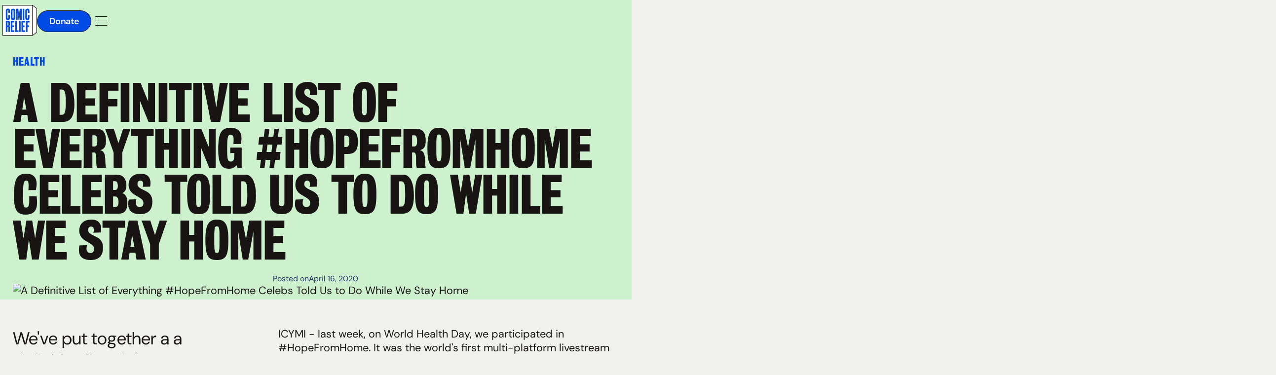

--- FILE ---
content_type: text/html; charset=utf-8
request_url: https://www.comicrelief.org/posts/a-definitive-list-of-everything-hopefromhome-celebs-told-us-to-do-while-we-stay-home
body_size: 23720
content:
<!DOCTYPE html><!-- Last Published: Thu Jan 22 2026 18:15:59 GMT+0000 (Coordinated Universal Time) --><html data-wf-domain="www.comicrelief.org" data-wf-page="68c090bf4f8b8ea0c587785f" data-wf-site="68bafca9a8bfa57ea6f81f14" lang="en" data-wf-collection="68c090be4f8b8ea0c587784d" data-wf-item-slug="a-definitive-list-of-everything-hopefromhome-celebs-told-us-to-do-while-we-stay-home"><head><meta charset="utf-8"/><title>A Definitive List of Everything #HopeFromHome Celebs Told Us to Do While We Stay Home | Comic Relief</title><meta content="We&#x27;ve put together a a definitive list of the top activities our fave celebs shared for #HopefromHome fundraiser" name="description"/><meta content="A Definitive List of Everything #HopeFromHome Celebs Told Us to Do While We Stay Home | Comic Relief" property="og:title"/><meta content="We&#x27;ve put together a a definitive list of the top activities our fave celebs shared for #HopefromHome fundraiser" property="og:description"/><meta content="https://cdn.prod.website-files.com/68c090beb124af1303a55f1a/68c09573ca1fa6133ee67a59_65fd831f6ca54454170fab5b_celebs.avif" property="og:image"/><meta content="A Definitive List of Everything #HopeFromHome Celebs Told Us to Do While We Stay Home | Comic Relief" property="twitter:title"/><meta content="We&#x27;ve put together a a definitive list of the top activities our fave celebs shared for #HopefromHome fundraiser" property="twitter:description"/><meta content="https://cdn.prod.website-files.com/68c090beb124af1303a55f1a/68c09573ca1fa6133ee67a59_65fd831f6ca54454170fab5b_celebs.avif" property="twitter:image"/><meta property="og:type" content="website"/><meta content="summary_large_image" name="twitter:card"/><meta content="width=device-width, initial-scale=1" name="viewport"/><link href="https://cdn.prod.website-files.com/68bafca9a8bfa57ea6f81f14/css/comicrelief.shared.105b0a81c.min.css" rel="stylesheet" type="text/css" integrity="sha384-EFsKgcqPv4SBWeSAfQJsbub8GxkZXGt2b3Nz97vXHQLzuKbq3Qw2MfkC75xanbDk" crossorigin="anonymous"/><link href="https://cdn.prod.website-files.com/68bafca9a8bfa57ea6f81f14/css/comicrelief.68c090bf4f8b8ea0c587785f-57c1eaf4c.min.css" rel="stylesheet" type="text/css" integrity="sha384-x0nzGcCfFnfczkKj2PGUS3usPs8p5dAskdw1QHRfJsUt//fgkNXN65h2WwUAGf/l" crossorigin="anonymous"/><link href="https://fonts.googleapis.com" rel="preconnect"/><link href="https://fonts.gstatic.com" rel="preconnect" crossorigin="anonymous"/><script src="https://ajax.googleapis.com/ajax/libs/webfont/1.6.26/webfont.js" type="text/javascript"></script><script type="text/javascript">WebFont.load({  google: {    families: ["Montserrat:100,100italic,200,200italic,300,300italic,400,400italic,500,500italic,600,600italic,700,700italic,800,800italic,900,900italic","Oswald:200,300,400,500,600,700"]  }});</script><script type="text/javascript">!function(o,c){var n=c.documentElement,t=" w-mod-";n.className+=t+"js",("ontouchstart"in o||o.DocumentTouch&&c instanceof DocumentTouch)&&(n.className+=t+"touch")}(window,document);</script><link href="https://cdn.prod.website-files.com/68bafca9a8bfa57ea6f81f14/68efce476c95473937dc2f47_favicon-32x32.png" rel="shortcut icon" type="image/x-icon"/><link href="https://cdn.prod.website-files.com/68bafca9a8bfa57ea6f81f14/68efce812c2e12bcb901ad06_favicon-256.png" rel="apple-touch-icon"/><link rel="preconnect" href="cdn.prod.website-files.com" crossorigin>

<meta name="theme-color" content="#004BE6" />

<style>
html {
	accent-color: #004BE6;
}
section {
  scroll-margin-top: 10rem;
}
@view-transition {
  navigation: auto;
}
.swiper-wrapper {
  overflow: visible !important;
}
</style>

<!-- Faster internal loading -->
<script type="speculationrules">
{
  "prefetch": [
    {
      "source": "document",
      "eagerness": "moderate"
    }
  ]
}
</script>

<!-- Fundraise Up: the new standard for online giving -->
<script>(function(w,d,s,n,a){if(!w[n]){var l='call,catch,on,once,set,then,track,openCheckout'
.split(','),i,o=function(n){return'function'==typeof n?o.l.push([arguments])&&o
:function(){return o.l.push([n,arguments])&&o}},t=d.getElementsByTagName(s)[0],
j=d.createElement(s);j.async=!0;j.src='https://cdn.fundraiseup.com/widget/'+a+'';
t.parentNode.insertBefore(j,t);o.s=Date.now();o.v=5;o.h=w.location.href;o.l=[];
for(i=0;i<8;i++)o[l[i]]=o(l[i]);w[n]=o}
})(window,document,'script','FundraiseUp','AFBYGZNM');</script>

<!-- Finsweet Attributes 
<script async type="module"
src="https://cdn.jsdelivr.net/npm/@finsweet/attributes@2/attributes.js"
fs-scrolldisable
></script>

<!-- GPC & Privacy Toggle Detection 
<script>(function(){var gpc = (typeof navigator !== 'undefined' && navigator.globalPrivacyControl === true);var manual = (document.cookie.match(/(^|;\s*)cr_optout=1\b/) ? true : false);var optedOut = gpc || manual;if (optedOut) {document.cookie = "cr_optout=1; Max-Age=" + (60*60*24*365) + "; Path=/; SameSite=Lax";} window.__CR_OPTOUT__ = optedOut;})();</script>
<!-- End GPC & Privacy Toggle Detection -->

<!-- Google Tag Manager -->
<script>(function(w,d,s,l,i){w[l]=w[l]||[];w[l].push({'gtm.start':
new Date().getTime(),event:'gtm.js'});var f=d.getElementsByTagName(s)[0],
j=d.createElement(s),dl=l!='dataLayer'?'&l='+l:'';j.async=true;j.src=
'https://www.googletagmanager.com/gtm.js?id='+i+dl;f.parentNode.insertBefore(j,f);
})(window,document,'script','dataLayer','GTM-NTRX79XD');</script>
<!-- End Google Tag Manager -->

<!-- Start of HubSpot Embed Code -->
<script type="text/javascript" id="hs-script-loader" async defer src="//js.hs-scripts.com/43839848.js"></script>
<!-- End of HubSpot Embed Code -->

<!-- Component script runner -->
<script>
(function(global){global.pageFunctions=global.pageFunctions||{executed:{},functions:{},addFunction:function(id,fn){if(!this.functions[id])this.functions[id]=fn},executeFunctions:function(){if(this.added)return;this.added=true;for(const id in this.functions){if(!this.executed[id]){try{this.functions[id]();this.executed[id]=true}catch(e){console.error(`Error executing function ${id}:`,e)}}}}}})(window);
</script></head><body><div class="styles__global-embed-code"><div class="w-embed w-iframe"><!-- Google Tag Manager (noscript) -->
<noscript><iframe src="https://www.googletagmanager.com/ns.html?id=GTM-NTRX79XD"
height="0" width="0" style="display:none;visibility:hidden"></iframe></noscript>
<!-- End Google Tag Manager (noscript) --></div><div class="w-embed"><style>
  /* Col pad design mode indicator */
  html.wf-design-mode .row .col:has( .slot)::before,
  html.wf-design-mode .row .col:has( .slot)::after {
    content: "";
    position: absolute;
    top: 0;
    bottom: 0;
    width: calc(var(--_layout---grid--gap-main) / 2);
    background-image: url("data:image/svg+xml,%3Csvg xmlns='http://www.w3.org/2000/svg' width='3' height='3' viewBox='0 0 3 3' fill='none'%3E%3Cg clip-path='url(%23clip0_481_2070)'%3E%3Cpath d='M2.99997 0.970703L0.969971 3.0007H2.02997L2.99997 2.0307V0.970703Z' fill='%23259d4d'/%3E%3Cpath d='M0.97 0L0 0.97V2.03L2.03 0H0.97Z' fill='%23259d4d'/%3E%3C/g%3E%3Cdefs%3E%3CclipPath id='clip0_481_2070'%3E%3Crect width='3' height='3' fill='white'/%3E%3C/clipPath%3E%3C/defs%3E%3C/svg%3E");    background-repeat: repeat;
    background-size: 4px;
    opacity: 0;
    pointer-events: none;
  }
  html.wf-design-mode .row.row-gap-md .col:has(>.slot)::before,
  html.wf-design-mode .row.row-gap-md .col:has(>.slot)::after {
    width: calc(var(--_layout---grid--gap-md) / 2);
  }
  html.wf-design-mode .row.row-gap-sm .col:has(>.slot)::before,
  html.wf-design-mode .row.row-gap-sm .col:has(>.slot)::after {
    width: calc(var(--_layout---grid--gap-md) / 2);
  }
  html.wf-design-mode .row.row-gap-0 .col:has(>.slot)::before,
  html.wf-design-mode .row.row-gap-0 .col:has(>.slot)::after {
    width: 0;
  }
  html.wf-design-mode .col:has(>.slot)::before {
    left: 0;
  }
  html.wf-design-mode .col:has(>.slot)::after {
    right: 0;
  }
  html.wf-design-mode .col:has(>.slot):hover::before,
  html.wf-design-mode .col:has(>.slot):hover::after {
    opacity: 0.5;
  }
  /* Show empty slots */
  html.wf-design-mode .slot:empty {
    min-height: 75px;
    border: 1px dashed grey;
  }
</style></div><div class="w-embed"><style>
  /* Apply font smoothing */
  body {
    -webkit-font-smoothing: antialiased;
    -moz-font-smoothing: antialiased;
    -o-font-smoothing: antialiased;
  }

  /* Reset apple form styles */
  input, textarea, select { 
    -webkit-appearance: none; 
    -moz-appearance: none; 
    appearance: none; border-radius: 0; 
    background-image: none; 
  }

  /* Adjust input autofill to brand colors */
  input:-webkit-autofill,
  input:-webkit-autofill:focus {
    background-color: var(--colors--background) !important;
    color: var(--colors--text) !important;
    -webkit-box-shadow: 0 0 0 50px var(--colors--background) inset;
    -webkit-text-fill-color: var(--colors--text);
  }

  /* Text Selection Color */
  ::selection {
    background: var(--colors--text);
    color: var(--colors--background);
  }
  ::-moz-selection {
    background: var(--colors--text);
    color: var(--colors--background);
  }

  /* Rich text modifiers */
  .w-richtext>:first-child {
    margin-top: 0;
  }

  /* Row/col gap modifiers */
  .row.row-gap-0 .col {
    margin: 0;
    padding: 0;
  }
  .row.row-gap-md .col {
    padding-left: calc(var(--_layout---grid--gap-md) / 2);
    padding-right: calc(var(--_layout---grid--gap-md) / 2);
  }
  .row.row-gap-sm .col {
    padding-left: calc(var(--_layout---grid--gap-sm) / 2);
    padding-right: calc(var(--_layout---grid--gap-sm) / 2);
  }
  .row.row-gap-button {
    margin-left: calc(var(--_layout---grid--gap-button) / 2 * -1);
    margin-right: calc(var(--_layout---grid--gap-button) / 2 * -1);
  }
  .row.row-gap-button .col {
    padding-left: calc(var(--_layout---grid--gap-button) / 2);
    padding-right: calc(var(--_layout---grid--gap-button) / 2);
  }
  
  .u-justify-content-left {
  	justify-content: left;
  }

  /* Line clamp modifiers */
  .u-text-clamp-1 {
    -webkit-line-clamp: 1;
    -webkit-box-orient: vertical;
  }
  .u-text-clamp-2 {
    -webkit-line-clamp: 2;
    -webkit-box-orient: vertical;
  }
  .u-text-clamp-3 {
    -webkit-line-clamp: 3;
    -webkit-box-orient: vertical;
  }

  /* Build mode modifiers */
  /*.slot .btn {
    align-self: flex-start;
  }*/
  .slot > *:last-child,
  .slot > .heading-component:last-child *,
  .slot > .rich-text-component:last-child .rich-text > *:last-child,
  .rich-text-component.u-mb-0 .rich-text > *:last-child,
  .eyebrow-component.u-mb-0 .eyebrow {
    margin-bottom: 0;
  }
  .card:has(>.u-link-cover:focus-visible) {
    outline: 2px solid var(--colors--primary-accent);
    outline-offset: 2px;
  }
  html.wf-design-mode .card:has( .slot.cc-card) .u-link-cover {
    pointer-events: none;
  }
  .section:has( > .container > .slot > [data-wf--image--aspect-ratio="background"]) {
    background: transparent !important;
  }
  .card > .slot > [data-wf--image--aspect-ratio="background"] {
    z-index: 0;
  }
  .card > .slot > *:not([data-wf--image--aspect-ratio="background"]) {
    z-index: 1;
  }
  
  /* -- Launchframe Defaults -- */
  body {
  	overscroll-behavior: none;
  }
  .u-text-balance, .u-text-balance * {
  	text-wrap: balance;
  }
  .u-text-pretty {
  	text-wrap: pretty;
  }
  
  /* Custom Overrides */
  .u-bg-purple {
  	background-color: var(--_color---secondary--purple) !important;
  }
  .u-text-yellow {
  	color: var(--_color---secondary--yellow) !important;
  }

</style></div><div class="w-embed"><!-- Phosphor regular icons -->
<link rel="preload" href="https://unpkg.com/@phosphor-icons/web@2.1.1/src/regular/style.css" as="style" onload="this.onload=null;this.rel='stylesheet'">
<noscript><link rel="stylesheet" href="https://unpkg.com/@phosphor-icons/web@2.1.1/src/regular/style.css"></noscript>

<style>
  /* Modal */
  body:has(dialog[open]) {
    overflow: hidden !important;
  }
  dialog.modal[open] {
    animation: fadein 400ms ease-out forwards;
  }
  dialog.modal::backdrop {
    background: color-mix(in srgb, var(--_color---neutral--black) 80%, transparent);
  }
  @keyframes fadein{
    0%{
      opacity:0;
    }
    100%{
      opacity:1;
    }
  }
  dialog::-webkit-scrollbar {
    width: 10px;
  }            
  dialog::-webkit-scrollbar-track {
    border-radius: 10px;
    background-color: transparent;
  }            
  dialog::-webkit-scrollbar-thumb {
    border-radius: 10px;
    border: 2px solid var(--colors--background);
    background: var(--colors--text);
  }
  dialog::-webkit-scrollbar-thumb:window-inactive {
    background: var(--colors--text);
  }
  
  /* Accordion */
  :root {
    interpolate-size: allow-keywords; /* To animate accordions */
  }
  details[open] .accordion-icon{
    transform: rotate(45deg);
  }
  
  /* -- Launchframe Defaults -- */
  /* Button press scale down interaction */
  .btn, button {
    transform: scale(1);
    transition: transform 220ms cubic-bezier(0.34, 1.56, 0.64, 1);
  }
  .btn:not([data-wf--button--variant="link"]):active, button:active {
    transform: scale(0.98);
    transition: transform 90ms cubic-bezier(0.3, 0, 0.8, 0.15);
  }
  @media (prefers-reduced-motion: reduce) {
    .btn, button { transition: none; }
  }
  
	/* Text alignment component property */
  [data-component-text-align="center"] {
    text-align: center;
  }
  
  /* Link Button Icon Hover */
  [data-btn-icon="right"] {
    transition: transform 300ms ease;
  }
  [data-wf--button--variant="link"]:hover [data-btn-icon="right"] {
    transform: translateX(0.5rem);
  }
</style></div></div><div class="page-wrapper u-minh-100vh"><div data-nav-theme="invert" class="nav-wrap"><div data-wf--nav-inner--variant="mint" data-animation="default" data-collapse="all" data-duration="300" data-easing="ease" data-easing2="ease" role="banner" class="nav w-nav"><div class="nav-custom-css w-embed"><style>
	/* Mobile menu button animation */
  .nav-menu_btn.w--open .cc-top {
    transform: translateY(11px) rotate(45deg);
  }
  .nav-menu_btn.w--open .cc-middle {
    opacity: 0;
    transform: translateY(0);
  }
  .nav-menu_btn.w--open .cc-bottom {
    transform: translateY(-9px) rotate(-45deg);
  }

  /* When a nav dropdown is open.. */
  /* ..Rotate narrow */
  .nav-link.w--open .nav-dropdown_arrow {
    transform: rotate(180deg)
  }
  /* ..Show overlay on desktop */
  @media (min-width: 992px) {
    .nav-menu:has(.nav-link.w--open) .nav-dropdown_overlay {
      display: block;
    }
  }
  .w-nav-overlay {
  	top: 0 !important;
    height: 100dvh !important;
  }

  /* Lock body scroll when mobile nav is open */
  body:has( .w-nav-button.w--open) {
    overflow: hidden;
  }
  nav:has([data-nav-menu-open]) {
    position: fixed;
    top: 0;
  }

  /* Nav CTA wrapper mode when nav menu hidden */
  @media (min-width: 992px) {
    .nav-menu + .nav-cta-wrapper {
      margin-left: 0;
    }
  }
  
  .nav-menu_btn.w-nav-button.w--open > * {
  	background-color: white;
  }
  
  /* Remove bottom border if alert bar is present */
  .nav-menu_container:not(:has(#alertBarNav.wf-no-items)) .nav-menu_link.cc-3 {
    border-bottom: none;
  }
</style></div><div class="nav-custom-css w-embed"><style>
[data-wf--nav-inner--variant="sand"] {
  .nav-logo_link path { fill: var(--_color---black); }
  .logo-bg { fill: var(--_color---sand) !important; }
  .logo-outline { fill: var(--_color---black) !important; }
}
[data-wf--nav-inner--variant="deep-red-yellow"] {
  .nav-logo_link path { fill: var(--_color---yellow); }
  .logo-bg { fill: var(--_color---deep-red) !important; }
  .logo-outline { fill: var(--_color---black) !important; }
}
[data-wf--nav-inner--variant="mint"] {
  .nav-logo_link path { fill: var(--_color---mint); }
  .logo-bg { fill: var(--_color---apple-green) !important; }
  .logo-outline { fill: var(--_color---black) !important; }
}
[data-wf--nav-inner--variant="blue"] {
  .nav-logo_link path { fill: var(--_color---white); }
  .logo-bg { fill: var(--_color---comic-relief-blue) !important; }
  .logo-outline { fill: var(--_color---black) !important; }
}
[data-wf--nav-inner--variant="ice-blue"] {
  .nav-logo_link path { fill: var(--_color---black); }
  .logo-bg { fill: var(--_color---ice-blue) !important; }
  .logo-outline { fill: var(--_color---black) !important; }
}
[data-wf--nav-inner--variant="winter-green"] {
  .nav-logo_link path { fill: var(--_color---white); }
  .logo-bg { fill: var(--_color---winter-green) !important; }
  .logo-outline { fill: var(--_color---black) !important; }
}
[data-wf--nav-inner--variant="apple-green"] {
  .nav-logo_link path { fill: var(--_color---black); }
  .logo-bg { fill: var(--_color---apple-green) !important; }
  .logo-outline { fill: var(--_color---black) !important; }
}
[data-wf--nav-inner--variant="rnd"] {
  .nav-logo_link path { fill: var(--_color---white); }
  .logo-bg { fill: var(--_color---rnd-red) !important; }
  .logo-outline { fill: var(--_color---black) !important; }
}
[data-wf--nav-inner--variant="party-pink"] {
  .nav-logo_link path { fill: var(--_color---dark-blue); }
  .logo-bg { fill: var(--_color---party-pink) !important; }
  .logo-outline { fill: var(--_color---dark-blue) !important; }
}

[data-nav-theme="invert"] .w-nav-button:not(.w--open) .nav-menu_btn-bar {
	background-color: var(--_color---black);
}
</style></div><div class="nav-custom-js w-embed w-script"><script>
	//---- Skip to <main> functionality ----
  document.addEventListener('DOMContentLoaded', () => {
    const skipLinkEle = document.getElementById('skip-link');
    if (!skipLinkEle) return;

    skipLinkEle.addEventListener('click', handleSkipLink);
    skipLinkEle.addEventListener('keydown', handleSkipLink);
  });

  function handleSkipLink(e) {
    if (e.type === 'keydown' && e.key !== 'Enter') return;

    e.preventDefault();
    const target = document.querySelector('main');
    target.setAttribute('tabindex', '-1');
    target.focus();
  }
</script></div><div class="nav-custom-css w-embed"><style>
@media screen and (min-width: 767px) {
  .nav-menu_link:hover .cc-nav-menu-link {
    transition: color 0.3s ease;
  }
  .nav-menu_link:hover .cc-nav-menu_main-link {
  	transform: translateY(-110%);
  }
}

.nav-menu_link:hover .cc-nav-menu_main-link {
    color: var(--_color---dark-blue);
  }
  .nav-menu_link:hover .cc-nav-menu_main-link:hover {
    color: var(--_color---comic-relief-blue) !important;
  }
</style></div><a id="skip-link" href="#main" class="nav-skip-link">Skip to Main Content</a><div class="container cc-nav"><a aria-label="Go to the homepage" href="/" class="nav-logo_link w-nav-brand"><svg xmlns="http://www.w3.org/2000/svg" width="100%" viewBox="0 0 120 106" fill="none" data-nav-logo="blue" class="nav-logo-svg"><g clip-path="url(#clip0_11104_72)"><path d="M119.043 12.3161V92.8497L104.203 104.202H0.964844V0.964033H104.203L119.043 12.3161Z" fill="white" class="logo-bg"></path><path d="M104.529 0H0V105.166H104.529L120 93.323V11.8428L104.529 0ZM1.9222 1.9222H103.238V103.238H1.9222V1.9222ZM118.078 92.3706L105.166 102.25V2.90959L118.078 12.7893V92.3706Z" fill="#1A1414" class="logo-outline"></path><path d="M20.59 35.0903H25.9709V43.4276C25.9709 47.3071 24.6622 51.2333 19.4273 51.2333H18.2179C12.6441 51.2333 11.4756 47.2545 11.4756 43.6204V19.9757C11.4756 16.289 13.0764 12.7484 18.0192 12.7484H19.2812C25.2932 12.7484 25.9709 16.7272 25.9709 20.2619V26.7121H20.59V20.3613C20.59 18.8071 20.105 17.9833 18.7496 17.9833C17.3941 17.9833 17.0552 18.7604 17.0552 20.3613V43.4276C17.0552 45.0752 17.6395 45.899 18.8021 45.899C20.1109 45.899 20.5958 44.9759 20.5958 43.4744V35.0845L20.59 35.0903Z" fill="#004BE4"></path><path d="M44.2635 42.7499C44.2635 47.7921 42.5691 51.2333 37.2816 51.2333H36.3585C31.1236 51.2333 29.2773 47.7921 29.2773 42.7499V21.0449C29.2773 16.0028 31.1177 12.7543 36.3059 12.7543H37.229C42.5633 12.7543 44.2576 16.0495 44.2576 20.9982V42.7558L44.2635 42.7499ZM38.6897 20.7528C38.6897 18.9124 38.0587 17.9892 36.7967 17.9892C35.3886 17.9892 34.857 18.8598 34.857 20.7528V43.1414C34.857 44.6955 35.2952 45.9049 36.8434 45.9049C38.3917 45.9049 38.6838 44.6897 38.6838 43.1414V20.7528H38.6897Z" fill="#004BE4"></path><path d="M47.5752 13.0932H54.9309L57.5484 32.1458L60.2126 13.0932H67.0834V50.801H61.6148V26.496L58.8104 50.801H55.6496L52.7926 26.496V50.801H47.5693V13.0932H47.5752Z" fill="#004BE4"></path><path d="M75.8836 50.801H70.4033V13.0932H75.8836V50.801Z" fill="#004BE4"></path><path d="M88.3107 35.0904H93.6916V43.4277C93.6916 47.3071 92.3829 51.2333 87.148 51.2333H85.9386C80.3648 51.2333 79.1963 47.2545 79.1963 43.6205V19.9757C79.1963 16.2891 80.7971 12.7485 85.7399 12.7485H87.0019C93.0139 12.7485 93.6916 16.7272 93.6916 20.262V26.7122H88.3107V20.3613C88.3107 18.8072 87.8257 17.9834 86.4703 17.9834C85.1148 17.9834 84.7759 18.7604 84.7759 20.3613V43.4277C84.7759 45.0753 85.3602 45.8991 86.5228 45.8991C87.8316 45.8991 88.3165 44.9759 88.3165 43.4744V35.0845L88.3107 35.0904Z" fill="#004BE4"></path><path d="M16.9559 92.0726H11.4756V54.3649H20.3504C24.0371 54.3649 25.8307 55.8664 25.8307 59.9386V67.1542C25.8307 70.1631 24.4227 71.3725 23.4528 71.7581C24.6622 72.2898 25.8307 73.2129 25.8307 75.6843V92.0668H20.403V77.4312C20.403 75.8304 20.1109 75.1526 18.3639 75.1526H16.9559V92.0668V92.0726ZM16.9559 70.0229H18.4107C19.9122 70.0229 20.3972 69.053 20.3972 67.4521V61.5921C20.3972 60.038 20.105 59.2667 18.4107 59.2667H16.9559V70.0229Z" fill="#004BE4"></path><path d="M41.1071 54.3649V59.5998H34.2889V69.871H39.6056V75.3513H34.2889V86.5923H41.1071V92.0726H28.8086V54.3649H41.1071Z" fill="#004BE4"></path><path d="M49.5731 54.3649V86.4988H55.55V92.0726H44.0928V54.3649H49.5731Z" fill="#004BE4"></path><path d="M63.1278 92.0726H57.6475V54.3649H63.1278V92.0726Z" fill="#004BE4"></path><path d="M78.406 54.3649V59.5998H71.5877V69.871H76.9044V75.3513H71.5877V86.5923H78.406V92.0726H66.1074V54.3649H78.406Z" fill="#004BE4"></path><path d="M81.3906 54.3649H93.6892V59.5998H86.8709V69.9177H92.2344V75.398H86.8709V92.0726H81.3906V54.3649Z" fill="#004BE4"></path></g></svg><img src="https://cdn.prod.website-files.com/68bafca9a8bfa57ea6f81f14/692f251fe7414497bc0351ae_Comic%20Relief%20-%20Red%20Nose%20Day%20-%20Primary%20Logo%20-%20Red%20Box.avif" loading="lazy" width="Auto" height="Auto" alt="" class="rnd-logo"/></a><nav role="navigation" class="nav-menu w-nav-menu"><div class="nav-menu_internal-wrap"><div class="nav-menu_container"><div class="row row-sm-gap-sm cc-nav"><div class="col col-lg-7 col-sm-12"><div class="nav-menu_link-wrap"><div data-hover="true" data-delay="0" class="nav-menu_link w-dropdown"><div class="nav-menu_dropdown-toggle w-dropdown-toggle"><a href="/about-us" class="h4 cc-nav-menu_main-link">About Us</a></div><nav class="nav-menu_dropdown-list-wrap w-dropdown-list"><div class="nav-menu_dropdown-list"><a href="/about-us/staff" class="h6 cc-nav-menu-link">Staff</a><a href="/about-us/board" class="h6 cc-nav-menu-link">Board</a><a href="/about-us/financials" class="h6 cc-nav-menu-link">Financials</a><a href="/press" class="h6 cc-nav-menu-link">Press</a><a href="https://j.brt.mv/ax.do?refresh=true&amp;portalGK=45055" target="_blank" class="h6 cc-nav-menu-link">Careers</a></div></nav></div><a href="/our-work" class="nav-menu_link cc-2 w-inline-block"><div class="h4 u-mb-0">Our Work</div></a><div data-hover="true" data-delay="0" class="nav-menu_link cc-3 w-dropdown"><div class="nav-menu_dropdown-toggle w-dropdown-toggle"><a href="/get-involved" class="h4 cc-nav-menu_main-link">Get Involved</a></div><nav class="nav-menu_dropdown-list-wrap w-dropdown-list"><div class="nav-menu_dropdown-list"><a href="/get-involved/ways-to-give" class="h6 cc-nav-menu-link">Ways to Give</a><a href="/get-involved/producers-circle" class="h6 cc-nav-menu-link">Producers Circle</a><a href="/corporate-partners" class="h6 cc-nav-menu-link">Corporate Partnerships</a></div></nav></div></div></div><div class="col col-lg-5 col-sm-12"><div class="nav-menu_news-wrap"><a href="/blog" class="h4">LATEST POST</a><div class="u-w-100 w-dyn-list"><div role="list" class="w-dyn-items"><div role="listitem" class="w-dyn-item"><div class="card cc-height-full" id="" STYLE=""><a aria-label="Watch: quality early education helps parents and kids thrive" href="/posts/watch-quality-early-education-helps-parents-and-kids-thrive" class="u-link-cover u-z-index-2 w-inline-block"><div class="u-sr-only">Watch: quality early education helps parents and kids thrive</div></a><div><div data-wf--image--aspect-ratio="16x9" class="img-component w-variant-b5e7a2df-0aae-a75d-3cfa-d5f2e50ac839 no-animate" id="" STYLE=""><img class="u-img-cover" src="https://cdn.prod.website-files.com/68c090beb124af1303a55f1a/69321479c62c16e8703c5a49_Educare%20Blog.jpg" width="Auto" alt="" sizes="(max-width: 800px) 100vw, 800px" data-wf--image-fit--image-fit="cover---center" loading="lazy" fetchpriority="" srcset="https://cdn.prod.website-files.com/68c090beb124af1303a55f1a/69321479c62c16e8703c5a49_Educare%20Blog-p-500.jpg 500w, https://cdn.prod.website-files.com/68c090beb124af1303a55f1a/69321479c62c16e8703c5a49_Educare%20Blog-p-800.jpg 800w, https://cdn.prod.website-files.com/68c090beb124af1303a55f1a/69321479c62c16e8703c5a49_Educare%20Blog-p-1080.jpg 1080w, https://cdn.prod.website-files.com/68c090beb124af1303a55f1a/69321479c62c16e8703c5a49_Educare%20Blog-p-1600.jpg 1600w, https://cdn.prod.website-files.com/68c090beb124af1303a55f1a/69321479c62c16e8703c5a49_Educare%20Blog-p-2000.jpg 2000w, https://cdn.prod.website-files.com/68c090beb124af1303a55f1a/69321479c62c16e8703c5a49_Educare%20Blog-p-2600.jpg 2600w, https://cdn.prod.website-files.com/68c090beb124af1303a55f1a/69321479c62c16e8703c5a49_Educare%20Blog-p-3200.jpg 3200w, https://cdn.prod.website-files.com/68c090beb124af1303a55f1a/69321479c62c16e8703c5a49_Educare%20Blog.jpg 5000w"/></div></div><div class="w-condition-invisible"><div data-wf--image--aspect-ratio="16x9" class="img-component w-variant-b5e7a2df-0aae-a75d-3cfa-d5f2e50ac839 no-animate" id="" STYLE=""><img src="https://cdn.prod.website-files.com/68bafca9a8bfa57ea6f81f14/68bb44109fa28c4c9045fa58_Masthead.avif" loading="lazy" width="Auto" data-wf--image-fit--image-fit="cover---center" alt="" fetchpriority="" class="u-img-cover"/></div></div><div class="slot cc-card u-bg-white"><div class="card-body"><div class="slot cc-card-body"><div class="slot cc-card-body"><div data-wf--eyebrow--alignment="left" id="" STYLE="" class="eyebrow-component"><div class="eyebrow eyebrow-sm u-text-primary">Grantee Spotlight</div></div><div data-wf--heading--alignment="left-align" id="" STYLE="" class="heading-component"><h3 class="h5 u-text-black u-mb-0">Watch: quality early education helps parents and kids thrive</h3></div></div></div></div></div></div></div></div></div></div></div></div><div id="alertBarNav" class="hide w-dyn-list"><div role="list" class="w-dyn-items"><div role="listitem" class="alert-bar w-dyn-item"><div class="alert-bar_left"><img src="https://cdn.prod.website-files.com/68c090beb124af1303a55f1a/69022f82a829f31a4c419e31_CR-Live-logo.png" loading="lazy" alt="" sizes="100vw" srcset="https://cdn.prod.website-files.com/68c090beb124af1303a55f1a/69022f82a829f31a4c419e31_CR-Live-logo-p-500.png 500w, https://cdn.prod.website-files.com/68c090beb124af1303a55f1a/69022f82a829f31a4c419e31_CR-Live-logo-p-800.png 800w, https://cdn.prod.website-files.com/68c090beb124af1303a55f1a/69022f82a829f31a4c419e31_CR-Live-logo.png 879w" class="alert-bar_logo"/><div data-wf--heading--alignment="left-align" id="" STYLE="" class="heading-component"><h2 class="h4 u-mb-0">A benefit to build brighter futures for kids.</h2></div></div><div class="alert-bar_btn-group"><div data-wf--button-group--variant="base" class="btn-group_component"><div class="btn-group"><a aria-label="" data-wf--button--variant="primary" href="/live" class="btn w-inline-block"><div>Get Tickets</div><div data-btn-icon="right" class="btn-icon"><div data-wf--icon--color="inherit" id="" STYLE="" class="icon-color"><span data-wf--icon-size--variant="sm" class="icon w-variant-cdea1590-5e30-cc7c-cd65-a8b7cf1f5b9e ph ph-arrow-up-right">​</span></div></div></a></div></div></div></div></div></div></div></div></nav><div class="nav-cta-wrapper"><div><div data-wf--donate-button--variant="base"><a href="#XDRGEFGV" class="btn">Donate</a></div></div><div class="nav-menu_btn w-nav-button"><div class="nav-menu_btn-bar w-variant-ad204884-7c6e-e7e7-db93-fea6fd742e38 cc-top"></div><div class="nav-menu_btn-bar w-variant-ad204884-7c6e-e7e7-db93-fea6fd742e38 cc-middle"></div><div class="nav-menu_btn-bar w-variant-ad204884-7c6e-e7e7-db93-fea6fd742e38 cc-bottom"></div></div></div></div></div><div class="component-scripts w-embed w-script"><script>
//---- Nav peek/scroll functionality ----
// Debounce utility
function debounce(fn, delay) {
    let timeout;
    return function () {
      clearTimeout(timeout);
      timeout = setTimeout(fn, delay);
    };
  }
  
  // Wait for DOM to be ready and check if nav exists
  function initNavPeek() {
    // Exit early if GSAP isn't loaded
    if (typeof gsap === 'undefined') {
      console.error('GSAP is not loaded. Please include the GSAP library.');
      return;
    }
    
        const navWrap = document.querySelector('.nav-wrap');
    
    // Exit early if nav-wrap element doesn't exist
    if (!navWrap) {
      console.warn('Nav wrap element with class ".nav-wrap" not found');
      return;
    }

    const nav = navWrap.querySelector('.nav');
    
    // Exit early if nav element doesn't exist
    if (!nav) {
      console.warn('Nav element with class ".nav" not found');
      return;
    }
  
    let lastScroll = window.scrollY;
    let ticking = false;
    let peekOffset = 0;
    let hideOffset = 0;
  
    // Calculate animation offsets
    function updateNavDimensions() {
      const navWrapHeight = navWrap.offsetHeight;
      const navHeight = nav.offsetHeight;
      peekOffset = -(navWrapHeight - navHeight);
      hideOffset = -navWrapHeight;
    }
  
    const debouncedUpdateNavDimensions = debounce(updateNavDimensions, 100);
  
    // Run once on load
    updateNavDimensions();
    // Run on resize (debounced)
    window.addEventListener('resize', debouncedUpdateNavDimensions);
  
    function handleNav() {
      const currentScroll = window.scrollY;
  
      // Toggle scrolled styles
      if (currentScroll > 50) {
        navWrap.classList.add('scrolled');
      } else {
        navWrap.classList.remove('scrolled');
      }
  
      // Determine the target y-position for the nav
      let yTarget;
  
      if (currentScroll < 50) {
        yTarget = 0; // show
      } else if (currentScroll > lastScroll) {
        yTarget = hideOffset; // hide
      } else {
        yTarget = peekOffset; // peek
      }
  
      // Animate the nav-wrap to the target position
      gsap.to(navWrap, { 
        y: yTarget, 
        duration: 0.3, 
        ease: 'cubic-bezier(.4,0,.2,1)',
        overwrite: 'auto'
      });
  
      lastScroll = currentScroll;
      ticking = false;
    }
  
    window.addEventListener('scroll', () => {
      if (!ticking) {
        window.requestAnimationFrame(handleNav);
        ticking = true;
      }
    });
  
    // Set initial state on load
    handleNav();
  }
  
  // Initialize when DOM is ready
  if (document.readyState === 'loading') {
    document.addEventListener('DOMContentLoaded', initNavPeek);
  } else {
    initNavPeek();
  }
</script></div></div><main class="page-main"><section class="section_blog-hero"><div class="container"></div><div class="container"><div class="row"><div class="col col-lg-12"><div data-wf--eyebrow--alignment="center" id="" STYLE="" class="eyebrow-component w-variant-21e489c6-6989-f581-d9e1-28c58641cdf8"><div class="eyebrow u-text-green-dark">Health</div></div><div data-wf--heading--alignment="center-align" id="" STYLE="" class="heading-component w-variant-c9a39187-19f4-c6b4-e1bc-71ad011dd980"><h2 class="h1 u-text-blue-dark">A Definitive List of Everything #HopeFromHome Celebs Told Us to Do While We Stay Home</h2></div><div class="blog-hero_meta-wrap"><div class="blog-hero_date-wrap"><div class="paragraph-sm u-mb-0">Posted on</div><div class="paragraph-sm u-mb-0">April 16, 2020</div></div><div class="blog-hero_date-separator w-condition-invisible"></div><div class="paragraph-sm u-mb-0 w-dyn-bind-empty"></div></div></div><div class="col col-lg-12"><div data-wf--image--aspect-ratio="16x9" class="img-component w-variant-b5e7a2df-0aae-a75d-3cfa-d5f2e50ac839" id="" STYLE=""><img src="https://cdn.prod.website-files.com/68c090beb124af1303a55f1a/68c09573ca1fa6133ee67a59_65fd831f6ca54454170fab5b_celebs.avif" loading="eager" width="Auto" data-wf--image-fit--image-fit="cover---center" alt="A Definitive List of Everything #HopeFromHome Celebs Told Us to Do While We Stay Home" fetchpriority="high" class="u-img-cover"/></div></div></div></div></section><section class="section_blog"><div class="container"><div class="row row-justify-between"><div class="col col-lg-5 col-sm-12"><div class="blog_intro"><div class="paragraph-xl u-text-blue-dark">We&#x27;ve put together a a definitive list of the top activities our fave celebs shared for #HopefromHome fundraiser</div></div></div><div class="col col-lg-7 col-sm-12"><div><div data-wf--content--variant="base" class="rich-text-component" id="" STYLE="" data-component-text-align="left"><div class="rich-text w-richtext"><p>ICYMI - last week, on World Health Day, we participated in #HopeFromHome. It was the world&#x27;s first multi-platform livestream fundraising event, and thanks to your support, <strong>it raised over $1.8M (and counting) to help fight the impacts of COVID-19</strong>. There were some incredible moments, <a href="https://rednoseday.org/news/hopefromhome-highlights">and we put them all together for you here</a>.</p><p>It was incredible to see the world come together to give back, so we wanted to give something back to you.</p><p>Throughout the show, celebrity supporters around the world chimed in with words of encouragement, stunning musical performances, and some very unique ways to pass the time at home.</p><p>As a thank you for donating, we’ve put together a definitive list of the top activities they shared for #HopefromHome.</p><p>From games and activities to musical performances and personal check-ins, we hope this list inspires you (and brings you joy) while you #StayHome.</p><h4>Things to Do At Home</h4><p>Guaranteed to put a smile on your face.</p><p><strong>Can you beat Olivia Colman at the Hat Game? </strong></p><p>If you’re not familiar with the hat game, consider it charades with a twist. All you need is paper, a pen, a hat (or any kind of container), and your family. To play, everyone (secretly) thinks of a famous person or character that at least two other players could guess. Players then write it on a piece of paper, fold it and put it into a hat. The group splits into two teams and take turns picking a piece of paper out of the hat and attempting to get their team to guess correctly. The team with the most correct guesses wins!</p><p>If you want to take things up a notch, consider adding in two more rounds, a la Olivia Colman’s family rules. The second round, you can only say one word. And in the last round, you can only act it out.</p><p>Check out Olivia explain the game below: </p><figure style="padding-bottom:33.75%" class="w-richtext-align-center w-richtext-figure-type-video"><div><iframe allowfullscreen="" frameborder="0" src="https://www.youtube.com/embed/qGled_yorFw"></iframe></div></figure><p><strong>Russell and Laura Brand’s kid-friendly liquid soap recipe </strong></p><p>If you’re at home with kids, chances are there are never enough activities to keep them busy. But thanks to Russell and Laura, there’s another simple yet fun one to add to the list: making squishy soap! It’s basically play-doh that you can play with in water while it cleans your hands.</p><p>The recipe is simple and provides ample opportunities for kids to participate. Plus you are likely to have everything you need right in the kitchen.</p><p>(P.S. While the activity is great for kids, Russell and Laura’s instruction video is more geared for parents)</p><p>Get the how-to instructions below:</p><figure style="padding-bottom:33.75%" class="w-richtext-align-center w-richtext-figure-type-video"><div><iframe allowfullscreen="" frameborder="0" src="https://www.youtube.com/embed/3GtrSQr_7os"></iframe></div></figure><p><strong>Learn how to tap dance with Beanie Feldstein </strong></p><p>If you’re looking to pick up a new hobby (or learn some sweet dance moves), Beanie Feldstein and her mom Sharon took the time to teach us a simple tap routine. Grab some loud shoes, clear some space, and – if you&#x27;re apartment-living – prepare to annoy your downstairs neighbors.</p><figure style="padding-bottom:33.75%" class="w-richtext-align-center w-richtext-figure-type-video"><div><iframe allowfullscreen="" frameborder="0" src="https://www.youtube.com/embed/zWomR-Wmhf4"></iframe></div></figure><p><strong>Thandie Newton and her daughter try the Apple Challenge</strong></p><p>Can you half an apple with your bare hands? Thandie Newton’s daughter can! And if you’ve got some apples lying around at home, this is a fun one to try yourself.</p><figure style="padding-bottom:33.75%" class="w-richtext-align-center w-richtext-figure-type-video"><div><iframe allowfullscreen="" frameborder="0" src="https://www.youtube.com/embed/ftiKiTZzA2M"></iframe></div></figure><h4>Listen to the Music</h4><p>If you’ve already listened through the entirety of Spotify, consider tuning in to these exclusive performances from #HopeFromHome.</p><p><strong>Keira Knightley gives us her rendition of Yesterday, by The Beatles </strong></p><p>Who knew Keira was so musically gifted?!</p><figure style="padding-bottom:33.75%" class="w-richtext-align-center w-richtext-figure-type-video"><div><iframe allowfullscreen="" frameborder="0" src="https://www.youtube.com/embed/Am2x-8VtCmQ"></iframe></div></figure><p><strong>Has anybody seen Damian Lewis’ acoustic rendition of this famous song? </strong></p><p>From his back porch, Damian Lewis serenades us with the classic song “Has Anybody Seen My Gal.”</p><figure style="padding-bottom:33.75%" class="w-richtext-align-center w-richtext-figure-type-video"><div><iframe allowfullscreen="" frameborder="0" src="https://www.youtube.com/embed/hMmDEOj-FBk"></iframe></div></figure><p><strong>James Righton wants you to &quot;Stay&quot; (at home)</strong></p><p>British musician James Righton delivered an emotional performance of his track “Stay,” live from his living room.</p><figure style="padding-bottom:33.75%" class="w-richtext-align-center w-richtext-figure-type-video"><div><iframe allowfullscreen="" frameborder="0" src="https://www.youtube.com/embed/wwwHHE8MYow"></iframe></div></figure><h4><strong>Connecting from Home</strong></h4><p>Tune in with these celebs as they share updates from the #StayHome life.</p><p><strong>Kim Wyatt shares the joys of staying at home with the kids</strong></p><p>Pussycat Doll Kim Wyatt gets real about the challenges of staying at home with the family.</p><figure style="padding-bottom:33.75%" class="w-richtext-align-center w-richtext-figure-type-video"><div><iframe allowfullscreen="" frameborder="0" src="https://www.youtube.com/embed/j1RXZbCSf38"></iframe></div></figure><p><strong>Domhnall Gleeson’s watch list </strong></p><p>Actor Domhnall Gleeson has some must-watch movies for your time at home.</p><figure style="padding-bottom:33.75%" class="w-richtext-align-center w-richtext-figure-type-video"><div><iframe allowfullscreen="" frameborder="0" src="https://www.youtube.com/embed/yxnRBpdgWn8"></iframe></div></figure><p><strong>Live from the garden: it’s David Morrissey</strong></p><p>Actor David Morrissey reports live from his garden, where he shares what’s getting planted next, and thanks to all those on the front lines.</p><figure style="padding-bottom:33.75%" class="w-richtext-align-center w-richtext-figure-type-video"><div><iframe allowfullscreen="" frameborder="0" src="https://www.youtube.com/embed/hWhbGvSl3Vk"></iframe></div></figure><p> </p></div></div></div><div class="w-condition-invisible"><div class="slider_wrap u-position-relative u-gap-gutter u-width-full u-margin-top-8" data-slider="component"><div class="component-styles w-embed"><style>
.slider_offset {
    --slide-count: var(--lg);
      --lg: 3;
    --md: var(--lg);
    --sm: var(--md);
    --xs: var(--sm);
  }
  @container (width < 50em) {
      .slider_offset { --slide-count: var(--md); }
  }
  @container (width < 35em) {
      .slider_offset { --slide-count: var(--sm); }
  }
  @container (width < 20em) {
      .slider_offset { --slide-count: var(--xs); }
  }
  .slider_list > .w-dyn-list,
  .slider_list > .w-dyn-list > *,
  .slider_list > .w-dyn-list > * > * {
      display: contents;
  }
  .slider_list > *,
  .slider_list > .w-dyn-list > * > * > * {
      height: auto !important;
      flex: 0 0 auto;
      width: calc(100% / var(--slide-count)) !important;
  }
  [data-slider].swiper-button-disabled {
      opacity: 0.5;
    pointer-events: none;
  }
  .wf-design-mode .slider_element {
  	overflow: scroll;
  }
</style></div><div STYLE="--lg: 1; --md: 1; --sm: 1; --xs: 1;" class="slider_offset u-overflow-hidden"><div data-free-mode="false" data-follow-finger="true" class="slider_element swiper w-dyn-list" data-speed="600" data-autoplay="3000" data-loop="true" data-gap="0" data-slide-to-clicked="false" data-mousewheel="true"><script type="text/x-wf-template" id="wf-template-b284f870-fe39-4b21-4fbc-cd5c8a0a3869">%3Cdiv%20role%3D%22listitem%22%20class%3D%22w-dyn-item%20w-dyn-repeater-item%22%3E%3Cdiv%20data-wf--image--aspect-ratio%3D%224x3%22%20class%3D%22img-component%22%20id%3D%22%22%20STYLE%3D%22%22%3E%3Cimg%20src%3D%22https%3A%2F%2Fcdn.prod.website-files.com%2F68bafca9a8bfa57ea6f81f14%2F68bafcaba8bfa57ea6f8208b_63da7b29ef9e6444889d95cf_hassaan-qaiser-bKfkhVRAJTQ-unsplash.jpg%22%20loading%3D%22lazy%22%20width%3D%22Auto%22%20data-wf--image-fit--image-fit%3D%22contain%22%20alt%3D%22%22%20fetchpriority%3D%22%22%20class%3D%22u-img-cover%20w-variant-5bd18f37-701b-c094-a680-86a0c2b65ef5%22%2F%3E%3C%2Fdiv%3E%3C%2Fdiv%3E</script><div role="list" class="slider_list swiper-wrapper w-dyn-items w-dyn-hide"></div><div class="w-dyn-empty"><div>No items found.</div></div></div></div><div class="slider_controls cc-bottom"><div class="slider_bullet_list"><div class="slider_bullet_item is-active"></div><div class="slider_bullet_item"></div></div><div class="slider_button_layout"><div data-slider="previous" class="button_arrow_wrap" data-button=" "><div aria-hidden="true" class="button_arrow_icon secondary-2"><svg xmlns="http://www.w3.org/2000/svg" width="100%" viewBox="0 0 33 26" fill="none" aria-hidden="true" class="u-svg left"><path d="M18 24.8437L31 12.8438L18 0.843749" class="u-path"></path><path d="M30.5 13L0 13" class="u-path"></path></svg></div><div class="clickable_wrap u-cover-absolute"><a target="" href="#" class="clickable_link w-inline-block"><span class="clickable_text u-sr-only">Previous</span></a><button type="button" class="clickable_btn"><span class="clickable_text u-sr-only">Previous</span></button></div></div><div data-slider="next" class="button_arrow_wrap secondary" data-button=" "><div aria-hidden="true" class="button_arrow_icon secondary-2"><svg xmlns="http://www.w3.org/2000/svg" width="100%" viewBox="0 0 33 26" fill="none" aria-hidden="true" class="u-svg"><path d="M18 24.8437L31 12.8438L18 0.843749" class="u-path"></path><path d="M30.5 13L0 13" class="u-path"></path></svg></div><div class="clickable_wrap u-cover-absolute"><a target="" href="#" class="clickable_link w-inline-block"><span class="clickable_text u-sr-only">Next</span></a><button type="button" class="clickable_btn"><span class="clickable_text u-sr-only">Next</span></button></div></div></div></div><div class="component-scripts w-embed w-script"><link rel="stylesheet" href="https://cdn.jsdelivr.net/npm/swiper@8/swiper-bundle.min.css"/>
<script src="https://cdn.jsdelivr.net/npm/swiper@8/swiper-bundle.min.js"></script>

<script>
document.addEventListener("DOMContentLoaded", () => {
    document.querySelectorAll("[data-slider='component']:not([data-slider='component'] [data-slider='component'])").forEach((component) => {
      if (component.dataset.scriptInitialized) return;
      component.dataset.scriptInitialized = "true";
  
      const swiperElement = component.querySelector(".slider_element");
      const swiperWrapper = component.querySelector(".slider_list");
      if (!swiperElement || !swiperWrapper) return;
  
      function removeCMSList(slot) {
        const dynList = Array.from(slot.children).find((child) => child.classList.contains("w-dyn-list"));
        if (!dynList?.firstElementChild?.children) return;
        const nestedItems = dynList.firstElementChild.children;
        const staticWrapper = [...slot.children];
        [...nestedItems].forEach(el => el.firstElementChild && slot.appendChild(el.firstElementChild));
        staticWrapper.forEach((el) => el.remove());
      }
      removeCMSList(swiperWrapper);
  
      [...swiperWrapper.children].forEach((el) => el.classList.add("swiper-slide"));
  
      const followFinger = swiperElement.getAttribute("data-follow-finger") === "true",
        freeMode = swiperElement.getAttribute("data-free-mode") === "true",
        mousewheel = swiperElement.getAttribute("data-mousewheel") === "true",
        slideToClickedSlide = swiperElement.getAttribute("data-slide-to-clicked") === "true",
        loop = swiperElement.getAttribute("data-loop") === "true",
        autoplayDelay = +swiperElement.getAttribute("data-autoplay") || null,
        slidesTablet = swiperElement.getAttribute("data-slides-tablet") || "auto",
        slidesDesktop = swiperElement.getAttribute("data-slides-desktop") || "auto",
        speed = +swiperElement.getAttribute("data-speed") || 600;

      const gapValue = swiperElement.getAttribute("data-gap") || "0";
      let gap;
      
      if (gapValue === "main") {
        const mainGap = getComputedStyle(swiperElement).getPropertyValue('--_layout---grid--gap-main').trim();
        gap = parseInt(mainGap) || 0;
      } else if (gapValue === "md") {
        const mdGap = getComputedStyle(swiperElement).getPropertyValue('--_layout---grid--gap-md').trim();
        gap = parseInt(mdGap) || 0;
      } else if (gapValue === "sm") {
        const smGap = getComputedStyle(swiperElement).getPropertyValue('--_layout---grid--gap-sm').trim();
        gap = parseInt(smGap) || 0;
      } else {
        gap = +gapValue || 0;
      }
  
      const swiper = new Swiper(swiperElement, {
        slidesPerView: "auto",
        spaceBetween: gap,
        followFinger: followFinger,
        loop: loop,
        loopAdditionalSlides: 10,
        freeMode: freeMode,
        slideToClickedSlide: slideToClickedSlide,
        centeredSlides: false,
        autoHeight: false,
        speed: speed,
        autoplay: autoplayDelay ? {
          delay: autoplayDelay,
          disableOnInteraction: false,
          pauseOnMouseEnter: true,
        } : false,
        breakpoints: {
          768: {
            slidesPerView: slidesTablet,
          },
          992: {
            slidesPerView: slidesDesktop,
          }
        },
        mousewheel: {
          enabled: mousewheel,
          forceToAxis: true,
        },
        keyboard: {
          enabled: true,
          onlyInViewport: true,
        },
        navigation: {
          nextEl: component.querySelector("[data-slider='next']"),
          prevEl: component.querySelector("[data-slider='previous']"),
        },
        pagination: component.querySelector(".slider_bullet_list") ? {
          el: component.querySelector(".slider_bullet_list"),
          bulletActiveClass: "is-active",
          bulletClass: "slider_bullet_item",
          bulletElement: "button",
          clickable: true,
        } : false,
        slideActiveClass: "is-active",
        slideDuplicateActiveClass: "is-active",
        a11y: {
          enabled: true,
          prevSlideMessage: 'Previous slide',
          nextSlideMessage: 'Next slide',
          firstSlideMessage: 'This is the first slide',
          lastSlideMessage: 'This is the last slide',
          paginationBulletMessage: 'Go to slide {{index}}',
          slideLabelMessage: '{{index}} / {{slidesLength}}',
          containerMessage: 'Use arrow keys to navigate slides',
          containerRoleDescriptionMessage: 'carousel',
          itemRoleDescriptionMessage: 'slide',
        },
        on: {
          init: function() {
            this.el.setAttribute('role', 'region');
            const ariaLabel = swiperElement.getAttribute('data-aria-label') || 'Carousel';
            this.el.setAttribute('aria-label', ariaLabel);
            
            this.el.setAttribute('tabindex', '0');
            
            const nextBtn = component.querySelector("[data-slider='next']");
            const prevBtn = component.querySelector("[data-slider='previous']");
            
            if (nextBtn && !nextBtn.getAttribute('aria-label')) {
              nextBtn.setAttribute('aria-label', 'Next slide');
            }
            if (prevBtn && !prevBtn.getAttribute('aria-label')) {
              prevBtn.setAttribute('aria-label', 'Previous slide');
            }
            
            if (window.matchMedia('(prefers-reduced-motion: reduce)').matches) {
              this.autoplay?.stop();
              this.allowTouchMove = false;
            }
          },
          slideChange: function() {
            // Announce slide changes to screen readers
            const announcement = `Slide ${this.activeIndex + 1} of ${this.slides.length}`;
            const liveRegion = component.querySelector('.sr-only-live') || (() => {
              const region = document.createElement('div');
              region.className = 'sr-only-live';
              region.setAttribute('aria-live', 'polite');
              region.setAttribute('aria-atomic', 'true');
              region.style.cssText = 'position:absolute;width:1px;height:1px;padding:0;margin:-1px;overflow:hidden;clip:rect(0,0,0,0);white-space:nowrap;border:0';
              component.appendChild(region);
              return region;
            })();
            liveRegion.textContent = announcement;
          }
        }
      });
    });
  });
</script></div></div></div><div class="w-condition-invisible"><div data-wf--content--variant="base" class="rich-text-component" id="" STYLE="" data-component-text-align="left"><div class="rich-text w-richtext"></div></div></div><div id="give" class="w-condition-invisible"><div data-wf--spacer--size="small" class="spacer-component w-variant-e4fc4cad-f8e2-63d7-bb51-6c5b9af34c38" ID="" STYLE=""></div><div data-wf--heading--alignment="left-align" id="" STYLE="" class="heading-component"><h4></h4></div><div data-wf--fru-donate-form--variant="simple-form" class="component_fru-form"><div class="w-embed"><style>
.wf-design-mode .fru-form{
	background-image: url("https://cdn.prod.website-files.com/68bafca9a8bfa57ea6f81f14/691e4cd1f0a7c1dc32924856_donate-form-placeholder.avif"); 
	background-size: contain;
  background-repeat: no-repeat;
}

.wf-design-mode [data-wf--fru-donate-form--variant="simple-form"] .fru-form{ background-image: url("https://cdn.prod.website-files.com/68bafca9a8bfa57ea6f81f14/691f6cc6b898d13715e95ccc_Screenshot%202025-11-20%20at%202.31.49%E2%80%AFPM.png"); }

</style></div><a href="#XNMBSYNC" class="fru-form w-variant-46e0628a-d175-8fbd-ef15-327082e1e309 w-inline-block"></a></div><div data-wf--spacer--size="large" class="spacer-component w-variant-aea45f07-8b30-d181-0430-911625064b03" ID="" STYLE=""></div></div><div data-wf--content--variant="base" class="rich-text-component" id="" STYLE="" data-component-text-align="left"><div class="rich-text w-richtext"></div></div><div data-wf--content--variant="small" class="rich-text-component w-variant-10d724ec-c177-d804-5b41-c0d59153530d" id="" STYLE="" data-component-text-align="left"><div class="rich-text w-richtext"></div></div></div></div></div></section><section class="section_home-stories"><div class="component-styles w-embed"><style>
@media (min-width: 767px) {
  /* First child = was .grid-column-left */
  #latestBlogList > :nth-child(1):before {
    content: '' !important;
    position: absolute !important;
    top: calc(0px - var(--_layout---grid--gap-main) / 2) !important;
    width: calc(100% - var(--_layout---grid--gap-main) / 2) !important;
    height: 1px !important;
    background-color: var(--_color---secondary--green-light) !important;
    opacity: 1 !important;
    background-image: none !important;
  }
  #latestBlogList > :nth-child(1):after {
    content: '' !important;
    position: absolute !important;
    right: -1px !important;
    top: calc(0% - var(--_layout---grid--gap-main) / 2) !important;
    height: calc(100% + var(--_layout---grid--gap-main) / 2) !important;
    bottom: 0 !important;
    width: 1px !important;
    background-color: var(--_color---secondary--green-light) !important;
    opacity: 1 !important;
    background-image: none !important;
  }

  /* Second child = was .grid-column-center */
  #latestBlogList > :nth-child(2):before {
    content: '' !important;
    position: absolute !important;
    top: calc(0px - var(--_layout---grid--gap-main) / 2) !important;
    left: 0 !important;
    width: 100% !important;
    height: 1px !important;
    background-color: var(--_color---secondary--green-light) !important;
    opacity: 1 !important;
    background-image: none !important;
  }

  /* Third child = was .grid-column-right */
  #latestBlogList > :nth-child(3):before {
    content: '' !important;
    position: absolute !important;
    top: calc(0px - var(--_layout---grid--gap-main) / 2) !important;
    width: calc(100% - var(--_layout---grid--gap-main) / 2) !important;
    right: calc(var(--_layout---grid--gap-main) / 2) !important;
    height: 1px !important;
    background-color: var(--_color---secondary--green-light) !important;
    opacity: 1 !important;
    background-image: none !important;
  }
  #latestBlogList > :nth-child(3):after {
    content: '' !important;
    position: absolute !important;
    left: -1px !important;
    top: calc(0% - var(--_layout---grid--gap-main) / 2) !important;
    height: calc(100% + var(--_layout---grid--gap-main) / 2) !important;
    bottom: 0 !important;
    width: 1px !important;
    background-color: var(--_color---secondary--green-light) !important;
    opacity: 1 !important;
    background-image: none !important;
  }
}
</style></div><div class="container"><div class="row row-justify-between u-mb-md"><div class="col col-lg-7"><div data-wf--heading--alignment="left-align" id="" STYLE="" class="heading-component"><h2 class="h3 u-mb-0">Related</h2></div></div><div class="col col-shrink"><a aria-label="" data-wf--button-w-separate-icon--variant="white-icon" href="/blog" class="arrow-btn w-inline-block"><div class="arrow-btn_icon-wrap"><div data-wf--icon--color="black" id="" STYLE="" class="icon-color w-variant-f1428590-3887-0a08-a02b-2f42e747b824"><span data-wf--icon-size--variant="sm" class="icon w-variant-cdea1590-5e30-cc7c-cd65-a8b7cf1f5b9e ph ph-squares-four">​</span></div></div><div>All Stories</div><div class="component-styles w-embed"><style>
.arrow-btn:hover .arrow-btn_icon-wrap {
  box-shadow: inset 0 0 0 100vw rgba(0, 0, 0, 0.1);
}
</style></div></a></div></div><div class="w-dyn-list"><div id="latestBlogList" role="list" class="row w-dyn-items"><div role="listitem" class="col col-lg-4 col-sm-12 w-dyn-item"><div class="card cc-height-full" id="" STYLE=""><a aria-label="Watch: quality early education helps parents and kids thrive" href="/posts/watch-quality-early-education-helps-parents-and-kids-thrive" class="u-link-cover w-inline-block"><div class="u-sr-only">Watch: quality early education helps parents and kids thrive</div></a><div class="blog-list_image-wrap"><div data-wf--image--aspect-ratio="3x2" class="img-component w-variant-1202edfb-8530-28f9-654d-82e89a3ea98c no-animate" id="" STYLE=""><img class="u-img-cover" src="https://cdn.prod.website-files.com/68c090beb124af1303a55f1a/69321479c62c16e8703c5a49_Educare%20Blog.jpg" width="Auto" alt="" sizes="(max-width: 800px) 100vw, 800px" data-wf--image-fit--image-fit="cover---center" loading="lazy" fetchpriority="" srcset="https://cdn.prod.website-files.com/68c090beb124af1303a55f1a/69321479c62c16e8703c5a49_Educare%20Blog-p-500.jpg 500w, https://cdn.prod.website-files.com/68c090beb124af1303a55f1a/69321479c62c16e8703c5a49_Educare%20Blog-p-800.jpg 800w, https://cdn.prod.website-files.com/68c090beb124af1303a55f1a/69321479c62c16e8703c5a49_Educare%20Blog-p-1080.jpg 1080w, https://cdn.prod.website-files.com/68c090beb124af1303a55f1a/69321479c62c16e8703c5a49_Educare%20Blog-p-1600.jpg 1600w, https://cdn.prod.website-files.com/68c090beb124af1303a55f1a/69321479c62c16e8703c5a49_Educare%20Blog-p-2000.jpg 2000w, https://cdn.prod.website-files.com/68c090beb124af1303a55f1a/69321479c62c16e8703c5a49_Educare%20Blog-p-2600.jpg 2600w, https://cdn.prod.website-files.com/68c090beb124af1303a55f1a/69321479c62c16e8703c5a49_Educare%20Blog-p-3200.jpg 3200w, https://cdn.prod.website-files.com/68c090beb124af1303a55f1a/69321479c62c16e8703c5a49_Educare%20Blog.jpg 5000w"/></div></div><div class="blog-list_image-wrap w-condition-invisible"><div data-wf--image--aspect-ratio="16x9" class="img-component w-variant-b5e7a2df-0aae-a75d-3cfa-d5f2e50ac839 no-animate" id="" STYLE=""><img src="https://cdn.prod.website-files.com/68bafca9a8bfa57ea6f81f14/68bb44109fa28c4c9045fa58_Masthead.avif" loading="lazy" width="Auto" data-wf--image-fit--image-fit="cover---center" alt="" fetchpriority="" class="u-img-cover"/></div></div><div class="slot cc-card"><div class="card-body"><div class="slot cc-card-body"><div class="slot cc-card-body"><div data-wf--eyebrow--alignment="left" id="" STYLE="" class="eyebrow-component"><div class="eyebrow eyebrow-sm u-text-winter-green">Grantee Spotlight</div></div><div data-wf--heading--alignment="left-align" id="" STYLE="" class="heading-component"><h3 class="h5 u-text-black">Watch: quality early education helps parents and kids thrive</h3></div></div></div></div></div></div></div><div role="listitem" class="col col-lg-4 col-sm-12 w-dyn-item"><div class="card cc-height-full" id="" STYLE=""><a aria-label="PHOTOS: Comic Relief Live Lights Up Carnegie Hall" href="/posts/photos-comic-relief-live-lights-up-carnegie-hall" class="u-link-cover w-inline-block"><div class="u-sr-only">PHOTOS: Comic Relief Live Lights Up Carnegie Hall</div></a><div class="blog-list_image-wrap"><div data-wf--image--aspect-ratio="3x2" class="img-component w-variant-1202edfb-8530-28f9-654d-82e89a3ea98c no-animate" id="" STYLE=""><img class="u-img-cover" src="https://cdn.prod.website-files.com/68c090beb124af1303a55f1a/693b39fdb08f07f03d64c3f1_%40Lucaskphotos_CRLIVE2025-195.jpeg" width="Auto" alt="" sizes="(max-width: 800px) 100vw, 800px" data-wf--image-fit--image-fit="cover---center" loading="lazy" fetchpriority="" srcset="https://cdn.prod.website-files.com/68c090beb124af1303a55f1a/693b39fdb08f07f03d64c3f1_%40Lucaskphotos_CRLIVE2025-195-p-500.jpeg 500w, https://cdn.prod.website-files.com/68c090beb124af1303a55f1a/693b39fdb08f07f03d64c3f1_%40Lucaskphotos_CRLIVE2025-195-p-800.jpeg 800w, https://cdn.prod.website-files.com/68c090beb124af1303a55f1a/693b39fdb08f07f03d64c3f1_%40Lucaskphotos_CRLIVE2025-195-p-1080.jpeg 1080w, https://cdn.prod.website-files.com/68c090beb124af1303a55f1a/693b39fdb08f07f03d64c3f1_%40Lucaskphotos_CRLIVE2025-195-p-1600.jpeg 1600w, https://cdn.prod.website-files.com/68c090beb124af1303a55f1a/693b39fdb08f07f03d64c3f1_%40Lucaskphotos_CRLIVE2025-195-p-2000.jpeg 2000w, https://cdn.prod.website-files.com/68c090beb124af1303a55f1a/693b39fdb08f07f03d64c3f1_%40Lucaskphotos_CRLIVE2025-195-p-2600.jpeg 2600w, https://cdn.prod.website-files.com/68c090beb124af1303a55f1a/693b39fdb08f07f03d64c3f1_%40Lucaskphotos_CRLIVE2025-195.jpeg 3656w"/></div></div><div class="blog-list_image-wrap w-condition-invisible"><div data-wf--image--aspect-ratio="16x9" class="img-component w-variant-b5e7a2df-0aae-a75d-3cfa-d5f2e50ac839 no-animate" id="" STYLE=""><img src="https://cdn.prod.website-files.com/68bafca9a8bfa57ea6f81f14/68bb44109fa28c4c9045fa58_Masthead.avif" loading="lazy" width="Auto" data-wf--image-fit--image-fit="cover---center" alt="" fetchpriority="" class="u-img-cover"/></div></div><div class="slot cc-card"><div class="card-body"><div class="slot cc-card-body"><div class="slot cc-card-body"><div data-wf--eyebrow--alignment="left" id="" STYLE="" class="eyebrow-component"><div class="eyebrow eyebrow-sm u-text-winter-green">Culture</div></div><div data-wf--heading--alignment="left-align" id="" STYLE="" class="heading-component"><h3 class="h5 u-text-black">PHOTOS: Comic Relief Live Lights Up Carnegie Hall</h3></div></div></div></div></div></div></div><div role="listitem" class="col col-lg-4 col-sm-12 w-dyn-item"><div class="card cc-height-full" id="" STYLE=""><a aria-label="Bringing Health and Joy to Kids Through Urban Farming" href="/posts/bringing-health-and-joy-to-kids-through-urban-farming" class="u-link-cover w-inline-block"><div class="u-sr-only">Bringing Health and Joy to Kids Through Urban Farming</div></a><div class="blog-list_image-wrap"><div data-wf--image--aspect-ratio="3x2" class="img-component w-variant-1202edfb-8530-28f9-654d-82e89a3ea98c no-animate" id="" STYLE=""><img src="https://cdn.prod.website-files.com/68c090beb124af1303a55f1a/68c09575f7da554b397ab9a8_664e61dacb9beef2f13b8248_240517CRUSgrowdat_154.jpeg" loading="lazy" width="Auto" data-wf--image-fit--image-fit="cover---center" alt="" fetchpriority="" class="u-img-cover"/></div></div><div class="blog-list_image-wrap w-condition-invisible"><div data-wf--image--aspect-ratio="16x9" class="img-component w-variant-b5e7a2df-0aae-a75d-3cfa-d5f2e50ac839 no-animate" id="" STYLE=""><img src="https://cdn.prod.website-files.com/68bafca9a8bfa57ea6f81f14/68bb44109fa28c4c9045fa58_Masthead.avif" loading="lazy" width="Auto" data-wf--image-fit--image-fit="cover---center" alt="" fetchpriority="" class="u-img-cover"/></div></div><div class="slot cc-card"><div class="card-body"><div class="slot cc-card-body"><div class="slot cc-card-body"><div data-wf--eyebrow--alignment="left" id="" STYLE="" class="eyebrow-component"><div class="eyebrow eyebrow-sm u-text-winter-green">Health</div></div><div data-wf--heading--alignment="left-align" id="" STYLE="" class="heading-component"><h3 class="h5 u-text-black">Bringing Health and Joy to Kids Through Urban Farming</h3></div></div></div></div></div></div></div></div></div></div></section></main><section class="section cc-footer"><div class="component-styles w-embed"><style>
#footerFormCol {
  position: relative;
}
#footerFormCol::before {
  content: "";
  position: absolute;
  top: -3.5rem;
  left: 0;
  width: 1px;
  height: calc(100% + 7rem);
  background: var(--colors--border);
}

.section.cc-footer li{
margin-bottom: 0;
}

/* Inline List for Policy Pages */
.footer_inline-link-list li{
	position: relative;
}

@media (min-width: 767px){
	.footer_inline-link-list li:after{
		content: "•";
	  position: absolute;
  	right: -.75rem;
	  top: 3px;
	}
}
@media (max-width: 992px){
  .cc-footer-mid .row .col:first-child {
		border-bottom: 1px solid #fff;
	  padding-bottom: 2rem;
	}
}

.footer_inline-link-list li:last-child:after{
	content: "";
}

</style></div><div class="container cc-footer-top hide"><div class="row row-justify-between"><div class="col col-lg-2 col-sm-4 col-xs-6"><a aria-label="Go to Comic Relief homepage" href="/" class="w-inline-block"><svg xmlns="http://www.w3.org/2000/svg" width="100%" viewBox="0 0 187 164" fill="none"><g clip-path="url(#clip0_9683_2554)"><path d="M185.507 19.2518V144.75L162.381 162.44H1.50256V1.56152H162.381L185.507 19.2518Z" fill="white"></path><path d="M162.891 0.0585938H0V163.942H162.891L187 145.487V18.5137L162.891 0.0585938ZM2.99542 3.05402H160.879V160.937H2.99542V3.05402ZM184.005 144.003L163.883 159.399V4.5927L184.005 19.9886V144.003Z" fill="#191414"></path><path d="M32.0835 54.7409H40.4688V67.7332C40.4688 73.7787 38.4294 79.897 30.2717 79.897H28.387C19.7012 79.897 17.8802 73.6968 17.8802 68.0337V31.1872C17.8802 25.4422 20.3749 19.9248 28.0774 19.9248H30.044C39.4127 19.9248 40.4688 26.1251 40.4688 31.6334V41.6849H32.0835V31.7881C32.0835 29.3663 31.3278 28.0826 29.2155 28.0826C27.1032 28.0826 26.5752 29.2935 26.5752 31.7881V67.7332C26.5752 70.3007 27.4856 71.5845 29.2975 71.5845C31.3369 71.5845 32.0926 70.1459 32.0926 67.8061V54.7318L32.0835 54.7409Z" fill="#004BE6"></path><path d="M68.9753 66.6777C68.9753 74.535 66.335 79.8977 58.0953 79.8977H56.6568C48.499 79.8977 45.6219 74.535 45.6219 66.6777V32.854C45.6219 24.9967 48.4899 19.9346 56.5748 19.9346H58.0134C66.3259 19.9346 68.9662 25.0696 68.9662 32.7812V66.6868L68.9753 66.6777ZM60.2895 32.3988C60.2895 29.5309 59.3062 28.0923 57.3396 28.0923C55.1454 28.0923 54.3169 29.4489 54.3169 32.3988V67.2877C54.3169 69.7096 54.9997 71.5942 57.4124 71.5942C59.8252 71.5942 60.2804 69.7005 60.2804 67.2877V32.3988H60.2895Z" fill="#004BE6"></path><path d="M74.1417 20.4629H85.6044L89.6833 50.1531L93.835 20.4629H104.542V79.2242H96.0201V41.3489L91.6499 79.2242H86.7243L82.2721 41.3489V79.2242H74.1326V20.4629H74.1417Z" fill="#004BE6"></path><path d="M118.251 79.2242H109.711V20.4629H118.251V79.2242Z" fill="#004BE6"></path><path d="M137.614 54.7409H145.999V67.7332C145.999 73.7787 143.96 79.897 135.802 79.897H133.917C125.231 79.897 123.41 73.6968 123.41 68.0337V31.1872C123.41 25.4422 125.905 19.9248 133.608 19.9248H135.574C144.943 19.9248 145.999 26.1251 145.999 31.6334V41.6849H137.614V31.7881C137.614 29.3663 136.858 28.0826 134.746 28.0826C132.633 28.0826 132.105 29.2935 132.105 31.7881V67.7332C132.105 70.3007 133.016 71.5845 134.828 71.5845C136.867 71.5845 137.623 70.1459 137.623 67.8061V54.7318L137.614 54.7409Z" fill="#004BE6"></path><path d="M26.4203 143.539H17.8801V84.7773H31.7101C37.4551 84.7773 40.2502 87.1172 40.2502 93.4632V104.707C40.2502 109.396 38.056 111.281 36.5446 111.882C38.4293 112.71 40.2502 114.149 40.2502 118V143.53H31.792V120.722C31.792 118.228 31.3368 117.172 28.6145 117.172H26.4203V143.53V143.539ZM26.4203 109.178H28.6873C31.0272 109.178 31.7829 107.666 31.7829 105.172V96.0398C31.7829 93.6179 31.3277 92.4161 28.6873 92.4161H26.4203V109.178Z" fill="#004BE6"></path><path d="M64.0631 84.7773V92.9351H53.438V108.941H61.7232V117.481H53.438V134.998H64.0631V143.539H44.8978V84.7773H64.0631Z" fill="#004BE6"></path><path d="M77.2519 84.7773V134.853H86.566V143.539H68.7118V84.7773H77.2519Z" fill="#004BE6"></path><path d="M98.3778 143.539H89.8376V84.7773H98.3778V143.539Z" fill="#004BE6"></path><path d="M122.183 84.7773V92.9351H111.558V108.941H119.844V117.481H111.558V134.998H122.183V143.539H103.018V84.7773H122.183Z" fill="#004BE6"></path><path d="M126.839 84.7773H146.004V92.9351H135.379V109.014H143.737V117.554H135.379V143.539H126.839V84.7773Z" fill="#004BE6"></path></g></svg></a></div><div class="col col-lg-8 col-md-10 col-sm-12 u-align-right"><div data-wf--heading--alignment="left-align" id="" STYLE="max-width: 48ch" class="heading-component"><h2 class="h2">We use comedy to spark giving and action.</h2></div></div></div><div class="footer_divider hide"></div></div><div class="footer_alert-bar-wrap w-dyn-list"><div role="list" class="w-dyn-items"><div role="listitem" class="alert-bar w-dyn-item"><div class="alert-bar_left"><img src="https://cdn.prod.website-files.com/68c090beb124af1303a55f1a/69022f82a829f31a4c419e31_CR-Live-logo.png" loading="lazy" alt="" sizes="100vw" srcset="https://cdn.prod.website-files.com/68c090beb124af1303a55f1a/69022f82a829f31a4c419e31_CR-Live-logo-p-500.png 500w, https://cdn.prod.website-files.com/68c090beb124af1303a55f1a/69022f82a829f31a4c419e31_CR-Live-logo-p-800.png 800w, https://cdn.prod.website-files.com/68c090beb124af1303a55f1a/69022f82a829f31a4c419e31_CR-Live-logo.png 879w" class="alert-bar_logo"/><div data-wf--heading--alignment="left-align" id="" STYLE="" class="heading-component"><h2 class="h4 u-mb-0 u-text-dark-blue">A benefit to build brighter futures for kids.</h2></div></div><div class="alert-bar_btn-group"><div data-wf--button-group--variant="base" class="btn-group_component"><div class="btn-group"><a aria-label="" data-wf--button--variant="tertiary" href="/live" class="btn w-variant-bcc7d5e6-cebd-958e-83b6-f136f2a93318 w-inline-block"><div>Get Tickets</div><div data-btn-icon="right" class="btn-icon"><div data-wf--icon--color="inherit" id="" STYLE="" class="icon-color"><span data-wf--icon-size--variant="sm" class="icon w-variant-cdea1590-5e30-cc7c-cd65-a8b7cf1f5b9e ph ph-arrow-up-right">​</span></div></div></a></div></div></div></div></div></div><div class="container cc-footer-mid"><div class="row"><div class="col col-md-12"><div class="footer_links-row"><div><a href="/about-us" class="footer_link-header h3">About</a><ul role="list" class="u-mb-0 w-list-unstyled"><li><a href="/about-us" class="footer-link">About Us</a></li><li><a href="/about-us/staff" class="footer-link">Staff</a></li><li><a href="/about-us/board" class="footer-link">Board</a></li><li><a href="/about-us/financials" class="footer-link">Financials</a></li><li><a href="/press" class="footer-link">Press</a></li><li><a href="https://j.brt.mv/ax.do?refresh=true&amp;portalGK=45055" target="_blank" class="footer-link">Careers</a></li></ul></div><div><a href="/our-work" class="footer_link-header h3">Our Work</a><ul role="list" class="u-mb-0 w-list-unstyled"><li><a href="/our-work" class="footer-link">Our Work</a></li><li><a href="/blog" class="footer-link">Stories &amp; Insights</a></li></ul></div><div><a href="/get-involved" class="footer_link-header h3">get Involved</a><ul role="list" class="u-mb-0 w-list-unstyled"><li><a href="/get-involved" class="footer-link">Get Involved</a></li><li><a href="/get-involved/ways-to-give" class="footer-link">Ways to Give</a></li><li class="hide"><a href="/get-involved/ways-to-give" class="footer-link">Monthly Giving</a></li><li><a href="/get-involved/producers-circle" class="footer-link">Producers Circle</a></li><li class="hide"><a href="/get-involved/ways-to-give" class="footer-link">Employer Matching</a></li><li><a href="/corporate-partners" class="footer-link">Corporate Partnerships</a></li></ul></div><div><a href="#" class="footer_link-header h3">Campaigns &amp; Events</a><ul role="list" class="u-mb-0 w-list-unstyled"><li><a href="/live" class="footer-link">Comic Relief Live <span class="u-text-pill cc-white">Dec 2025</span></a></li><li><a href="/red-nose-day" class="footer-link">Red Nose Day <span class="u-text-pill">Returning 2026</span></a></li><li class="footer_closed-campaign"><a href="/in-school" class="footer-link">Red Nose Day in School</a></li><li class="footer_closed-campaign"><a href="/in-school/community-builders-challenge" class="footer-link">Red Nose Day x LEGO</a></li><li class="footer_closed-campaign"><a href="/kids-relief" class="footer-link">Kids Relief</a></li><li class="footer_closed-campaign"><a href="/events/family-fest-2025" class="footer-link">Family Fest </a></li></ul></div></div><ul role="list" class="footer_inline-link-list w-list-unstyled"><li class="footer_inline-link-list-item"><a href="/contact-us" class="footer-link">Contact</a></li><li class="footer_inline-link-list-item"><a href="/policies/safeguarding-policy" class="footer-link">Safeguarding Policy</a></li><li class="footer_inline-link-list-item"><a href="/policies/terms-of-use" class="footer-link">Terms of Use</a></li><li class="footer_inline-link-list-item"><a href="/policies/privacy-policy" class="footer-link">Privacy Policy</a></li><li class="footer_inline-link-list-item"><a href="/policies/dei-statement" class="footer-link">Inclusion Statement</a></li></ul><div class="footer_social-links-mini"><div class="footer_social-link-mini-wrapper"><a aria-label="Visit our Instagram page" href="https://www.instagram.com/comicreliefus/" target="_blank" class="w-inline-block"><div data-wf--icon--color="inherit" id="" STYLE="" class="icon-color u-mb-0"><span data-wf--icon-size--variant="md" class="icon w-variant-073eca29-ad4a-37a9-ba36-9e6d4f264087 ph ph-instagram-logo">​</span></div></a><a aria-label="Visit our TikTok" href="https://www.tiktok.com/@comicreliefus" target="_blank" class="w-inline-block"><div data-wf--icon--color="inherit" id="" STYLE="" class="icon-color u-mb-0"><span data-wf--icon-size--variant="md" class="icon w-variant-073eca29-ad4a-37a9-ba36-9e6d4f264087 ph ph-tiktok-logo">​</span></div></a><a aria-label="Visit our Facebook page" href="https://www.facebook.com/ComicReliefUSA" target="_blank" class="w-inline-block"><div data-wf--icon--color="inherit" id="" STYLE="" class="icon-color u-mb-0"><span data-wf--icon-size--variant="md" class="icon w-variant-073eca29-ad4a-37a9-ba36-9e6d4f264087 ph ph-facebook-logo">​</span></div></a><a aria-label="Visit our LinkedIn page" href="https://www.linkedin.com/company/comicreliefus/" target="_blank" class="w-inline-block"><div data-wf--icon--color="inherit" id="" STYLE="" class="icon-color u-mb-0"><span data-wf--icon-size--variant="md" class="icon w-variant-073eca29-ad4a-37a9-ba36-9e6d4f264087 ph ph-linkedin-logo">​</span></div></a></div></div></div><div id="footerFormCol" class="col col-md-12 col-lg-4"><div data-wf--email-signup--variant="base" class="email-signup-wrapper"><div data-wf--heading--alignment="left-align" id="" STYLE="" class="heading-component"><h3 class="h5 u-text-white">Stay in the loop</h3></div><div class="u-mb-0 w-form"><form name="wf-form-Newsletter-Form" data-name="Newsletter Form" method="get" id="wf-form-Newsletter-Form" class="form" data-wf-page-id="68c090bf4f8b8ea0c587785f" data-wf-element-id="da9f0292-455b-ab87-36d0-d335b80cf7cf"><div class="input-wrap"><input class="input w-input" maxlength="256" name="First-Name" data-name="First Name" placeholder="First name" type="text" id="First-Name" required=""/></div><div class="input-wrap"><input class="input w-input" maxlength="256" name="Last-Name" data-name="Last Name" placeholder="Last name" type="text" id="Last-Name" required=""/></div><div class="input-wrap"><input class="input w-input" maxlength="256" name="Email" data-name="Email" placeholder="Email address" type="email" id="Email" required=""/></div><input type="submit" data-wait="Please wait..." aria-hidden="true" class="btn u-d-none w-button" value="Submit"/><a id="formSubmit" aria-label="" data-wf--button--variant="white" href="#" class="btn w-variant-86d16c0a-fe77-d2fb-39ab-4d33e7c789ee w-inline-block"><div>Sign Up</div><div data-btn-icon="right" class="btn-icon"><div data-wf--icon--color="inherit" id="" STYLE="" class="icon-color"><span data-wf--icon-size--variant="sm" class="icon w-variant-cdea1590-5e30-cc7c-cd65-a8b7cf1f5b9e ph ph-lightning">​</span></div></div></a></form><div class="form-success w-form-done"><h3 class="u-mb-0">Thank you for your submission!</h3></div><div class="form-error w-form-fail"><div>Oops! Something went wrong while submitting the form.</div></div></div></div></div></div></div><div class="container u-position-relative"><div class="row cc-footer-bottom"><div class="col col-lg-6 col-md-12 col-align-center"><div class="footer_logo-wrap"><a aria-label="Go to Comic Relief homepage" href="/" class="cc-footer-logo w-inline-block"><svg xmlns="http://www.w3.org/2000/svg" width="100%" viewBox="0 0 187 164" fill="none"><g clip-path="url(#clip0_9683_2554)"><path d="M185.507 19.2518V144.75L162.381 162.44H1.50256V1.56152H162.381L185.507 19.2518Z" fill="white"></path><path d="M162.891 0.0585938H0V163.942H162.891L187 145.487V18.5137L162.891 0.0585938ZM2.99542 3.05402H160.879V160.937H2.99542V3.05402ZM184.005 144.003L163.883 159.399V4.5927L184.005 19.9886V144.003Z" fill="#191414"></path><path d="M32.0835 54.7409H40.4688V67.7332C40.4688 73.7787 38.4294 79.897 30.2717 79.897H28.387C19.7012 79.897 17.8802 73.6968 17.8802 68.0337V31.1872C17.8802 25.4422 20.3749 19.9248 28.0774 19.9248H30.044C39.4127 19.9248 40.4688 26.1251 40.4688 31.6334V41.6849H32.0835V31.7881C32.0835 29.3663 31.3278 28.0826 29.2155 28.0826C27.1032 28.0826 26.5752 29.2935 26.5752 31.7881V67.7332C26.5752 70.3007 27.4856 71.5845 29.2975 71.5845C31.3369 71.5845 32.0926 70.1459 32.0926 67.8061V54.7318L32.0835 54.7409Z" fill="#004BE6"></path><path d="M68.9753 66.6777C68.9753 74.535 66.335 79.8977 58.0953 79.8977H56.6568C48.499 79.8977 45.6219 74.535 45.6219 66.6777V32.854C45.6219 24.9967 48.4899 19.9346 56.5748 19.9346H58.0134C66.3259 19.9346 68.9662 25.0696 68.9662 32.7812V66.6868L68.9753 66.6777ZM60.2895 32.3988C60.2895 29.5309 59.3062 28.0923 57.3396 28.0923C55.1454 28.0923 54.3169 29.4489 54.3169 32.3988V67.2877C54.3169 69.7096 54.9997 71.5942 57.4124 71.5942C59.8252 71.5942 60.2804 69.7005 60.2804 67.2877V32.3988H60.2895Z" fill="#004BE6"></path><path d="M74.1417 20.4629H85.6044L89.6833 50.1531L93.835 20.4629H104.542V79.2242H96.0201V41.3489L91.6499 79.2242H86.7243L82.2721 41.3489V79.2242H74.1326V20.4629H74.1417Z" fill="#004BE6"></path><path d="M118.251 79.2242H109.711V20.4629H118.251V79.2242Z" fill="#004BE6"></path><path d="M137.614 54.7409H145.999V67.7332C145.999 73.7787 143.96 79.897 135.802 79.897H133.917C125.231 79.897 123.41 73.6968 123.41 68.0337V31.1872C123.41 25.4422 125.905 19.9248 133.608 19.9248H135.574C144.943 19.9248 145.999 26.1251 145.999 31.6334V41.6849H137.614V31.7881C137.614 29.3663 136.858 28.0826 134.746 28.0826C132.633 28.0826 132.105 29.2935 132.105 31.7881V67.7332C132.105 70.3007 133.016 71.5845 134.828 71.5845C136.867 71.5845 137.623 70.1459 137.623 67.8061V54.7318L137.614 54.7409Z" fill="#004BE6"></path><path d="M26.4203 143.539H17.8801V84.7773H31.7101C37.4551 84.7773 40.2502 87.1172 40.2502 93.4632V104.707C40.2502 109.396 38.056 111.281 36.5446 111.882C38.4293 112.71 40.2502 114.149 40.2502 118V143.53H31.792V120.722C31.792 118.228 31.3368 117.172 28.6145 117.172H26.4203V143.53V143.539ZM26.4203 109.178H28.6873C31.0272 109.178 31.7829 107.666 31.7829 105.172V96.0398C31.7829 93.6179 31.3277 92.4161 28.6873 92.4161H26.4203V109.178Z" fill="#004BE6"></path><path d="M64.0631 84.7773V92.9351H53.438V108.941H61.7232V117.481H53.438V134.998H64.0631V143.539H44.8978V84.7773H64.0631Z" fill="#004BE6"></path><path d="M77.2519 84.7773V134.853H86.566V143.539H68.7118V84.7773H77.2519Z" fill="#004BE6"></path><path d="M98.3778 143.539H89.8376V84.7773H98.3778V143.539Z" fill="#004BE6"></path><path d="M122.183 84.7773V92.9351H111.558V108.941H119.844V117.481H111.558V134.998H122.183V143.539H103.018V84.7773H122.183Z" fill="#004BE6"></path><path d="M126.839 84.7773H146.004V92.9351H135.379V109.014H143.737V117.554H135.379V143.539H126.839V84.7773Z" fill="#004BE6"></path></g></svg></a><div><div class="paragraph-xs u-mb-0">Comic Relief Inc., DBA Comic Relief US, is a 501(c)(3) nonprofit organization. Tax #(EIN) 01-0885377</div><div class="paragraph-xs u-mb-0">© Comic Relief US—<span data-footer-year="">2025</span></div></div></div></div><div class="col col-lg-2 col-md-4 col-xs-12 cc-footer-social-header"><div data-wf--heading--alignment="left-align" id="" STYLE="" class="heading-component"><h4 class="h5 u-mb-0">Follow Along</h4></div></div><a aria-label="Visit our Instagram page" href="https://www.instagram.com/comicreliefus/" target="_blank" class="col col-lg-1 col-md-2 col-xs-3 cc-footer-social w-inline-block"><div data-wf--icon--color="inherit" id="" STYLE="" class="icon-color u-mb-0"><span data-wf--icon-size--variant="md" class="icon w-variant-073eca29-ad4a-37a9-ba36-9e6d4f264087 ph ph-instagram-logo">​</span></div></a><a aria-label="Visit our TikTok" href="https://www.tiktok.com/@comicreliefus" target="_blank" class="col col-lg-1 col-md-2 col-xs-3 cc-footer-social w-inline-block"><div data-wf--icon--color="inherit" id="" STYLE="" class="icon-color u-mb-0"><span data-wf--icon-size--variant="md" class="icon w-variant-073eca29-ad4a-37a9-ba36-9e6d4f264087 ph ph-tiktok-logo">​</span></div></a><a aria-label="Visit our Facebook page" href="https://www.facebook.com/ComicReliefUSA" target="_blank" class="col col-lg-1 col-md-2 col-xs-3 cc-footer-social w-inline-block"><div data-wf--icon--color="inherit" id="" STYLE="" class="icon-color u-mb-0"><span data-wf--icon-size--variant="md" class="icon w-variant-073eca29-ad4a-37a9-ba36-9e6d4f264087 ph ph-facebook-logo">​</span></div></a><a aria-label="Visit our LinkedIn page" href="https://www.linkedin.com/company/comicreliefus/" target="_blank" class="col col-lg-1 col-md-2 col-xs-3 cc-footer-social w-inline-block"><div data-wf--icon--color="inherit" id="" STYLE="" class="icon-color u-mb-0"><span data-wf--icon-size--variant="md" class="icon w-variant-073eca29-ad4a-37a9-ba36-9e6d4f264087 ph ph-linkedin-logo">​</span></div></a></div><div class="footer_divider cc-bottom"></div></div><div><div class="w-dyn-list"><div class="empty-state w-dyn-empty"></div></div></div></section></div><script src="https://d3e54v103j8qbb.cloudfront.net/js/jquery-3.5.1.min.dc5e7f18c8.js?site=68bafca9a8bfa57ea6f81f14" type="text/javascript" integrity="sha256-9/aliU8dGd2tb6OSsuzixeV4y/faTqgFtohetphbbj0=" crossorigin="anonymous"></script><script src="https://cdn.prod.website-files.com/68bafca9a8bfa57ea6f81f14/js/comicrelief.8a3ff39b.75dd5882907cf2eb.js" type="text/javascript" integrity="sha384-qMWfz830Ax4g1URmulT/A7M/a9QIarkt+7+0PnX1O6qzj/wUdZWwqV65EMuhlE/T" crossorigin="anonymous"></script><script src="https://cdn.prod.website-files.com/gsap/3.14.2/gsap.min.js" type="text/javascript"></script><script src="https://cdn.prod.website-files.com/gsap/3.14.2/ScrollTrigger.min.js" type="text/javascript"></script><script type="text/javascript">gsap.registerPlugin(ScrollTrigger);</script><!-- [Component] Accordion 
<script src="https://cdn.jsdelivr.net/gh/nocodesupplyco/mast@latest/accordion.min.js"></script>
-->

<!-- [Component] Modal -->
<script defer src="https://cdn.jsdelivr.net/gh/nocodesupplyco/mast@latest/modal.min.js"></script>

<script defer>
  document.addEventListener('DOMContentLoaded', function() {
  
  	//---- Update footer year ----
    const elements = document.querySelectorAll('[data-footer-year]');
    elements.forEach(element => {
      element.textContent = new Date().getFullYear();
    });
    
    //---- External links in new tab ---
    const links = document.querySelectorAll("a[href]");
    links.forEach(link => {
      const url = new URL(link.href, window.location.origin);
      if (url.origin !== window.location.origin) {
        link.setAttribute("target", "_blank");
        link.setAttribute("rel", "noopener noreferrer");
      }
    });
	});
</script>

<!-- Custom form submit buttons -->
<script defer>
document.querySelector('#formSubmit')?.addEventListener('click', function () {
  const siblingSubmit = this.parentElement?.querySelector('input[type="submit"]');
  if (siblingSubmit && siblingSubmit !== this) {
    siblingSubmit.click();
  }
});
</script>

<!-- Initialize component-level functions -->
<script>
pageFunctions.executeFunctions();
</script><script src="https://hubspotv2.use1-marketplace-1p-apps-prod-red.if.webflow.services/static/disable-hubspot-chatbot.js" type="text/javascript" async="" defer=""></script><script src="https://js.hs-scripts.com/43839848.js" type="text/javascript" async="" defer=""></script></body></html>

--- FILE ---
content_type: text/css
request_url: https://cdn.prod.website-files.com/68bafca9a8bfa57ea6f81f14/css/comicrelief.68c090bf4f8b8ea0c587785f-57c1eaf4c.min.css
body_size: 20448
content:
:root{--colors--background:var(--_color---light-gray);--_typography---paragraph-body--font:var(--_typography---fonts--primary-font);--_color---dark-blue:#243363;--_typography---paragraph-body--font-size:clamp(var(--_typography---paragraph-body--font-size-min-rem)*1rem,((var(--_typography---paragraph-body--font-size-min-rem) - ((var(--_typography---paragraph-body--font-size-max-rem) - var(--_typography---paragraph-body--font-size-min-rem))/(var(--_layout---fluid--max) - var(--_layout---fluid--min))*var(--_layout---fluid--min)))*1rem + ((var(--_typography---paragraph-body--font-size-max-rem) - var(--_typography---paragraph-body--font-size-min-rem))/(var(--_layout---fluid--max) - var(--_layout---fluid--min)))*100vw),var(--_typography---paragraph-body--font-size-max-rem)*1rem);--_typography---paragraph-body--line-height:1.3;--_typography---paragraph-body--font-weight:400;--_typography---paragraph-body--letter-spacing:0em;--_typography---h1--bottom-margin:.2em;--_typography---h1--font:var(--_typography---fonts--headline-font);--_typography---h1--font-size:clamp(var(--_typography---h1--font-size-min-rem)*1rem,((var(--_typography---h1--font-size-min-rem) - ((var(--_typography---h1--font-size-max-rem) - var(--_typography---h1--font-size-min-rem))/(var(--_layout---fluid--max) - var(--_layout---fluid--min))*var(--_layout---fluid--min)))*1rem + ((var(--_typography---h1--font-size-max-rem) - var(--_typography---h1--font-size-min-rem))/(var(--_layout---fluid--max) - var(--_layout---fluid--min)))*100vw),var(--_typography---h1--font-size-max-rem)*1rem);--_typography---h1--line-height:.9;--_typography---h1--font-weight:700;--_typography---h1--letter-spacing:-.02em;--_typography---h2--bottom-margin:.3em;--_typography---h2--font:var(--_typography---fonts--headline-font);--_typography---h2--font-size:clamp(var(--_typography---h2--font-size-min-rem)*1rem,((var(--_typography---h2--font-size-min-rem) - ((var(--_typography---h2--font-size-max-rem) - var(--_typography---h2--font-size-min-rem))/(var(--_layout---fluid--max) - var(--_layout---fluid--min))*var(--_layout---fluid--min)))*1rem + ((var(--_typography---h2--font-size-max-rem) - var(--_typography---h2--font-size-min-rem))/(var(--_layout---fluid--max) - var(--_layout---fluid--min)))*100vw),var(--_typography---h2--font-size-max-rem)*1rem);--_typography---h2--line-height:.9;--_typography---h2--font-weight:700;--_typography---h2--letter-spacing:-.02em;--_typography---h3--bottom-margin:.5em;--_typography---h3--font:var(--_typography---fonts--headline-font);--_typography---h3--font-size:clamp(var(--_typography---h3--font-size-min-rem)*1rem,((var(--_typography---h3--font-size-min-rem) - ((var(--_typography---h3--font-size-max-rem) - var(--_typography---h3--font-size-min-rem))/(var(--_layout---fluid--max) - var(--_layout---fluid--min))*var(--_layout---fluid--min)))*1rem + ((var(--_typography---h3--font-size-max-rem) - var(--_typography---h3--font-size-min-rem))/(var(--_layout---fluid--max) - var(--_layout---fluid--min)))*100vw),var(--_typography---h3--font-size-max-rem)*1rem);--_typography---h3--line-height:.9;--_typography---h3--font-weight:700;--_typography---h3--letter-spacing:0em;--_typography---h4--bottom-margin:.5em;--_typography---h4--font:var(--_typography---fonts--headline-font);--_typography---h4--font-size:clamp(var(--_typography---h4--font-size-min-rem)*1rem,((var(--_typography---h4--font-size-min-rem) - ((var(--_typography---h4--font-size-max-rem) - var(--_typography---h4--font-size-min-rem))/(var(--_layout---fluid--max) - var(--_layout---fluid--min))*var(--_layout---fluid--min)))*1rem + ((var(--_typography---h4--font-size-max-rem) - var(--_typography---h4--font-size-min-rem))/(var(--_layout---fluid--max) - var(--_layout---fluid--min)))*100vw),var(--_typography---h4--font-size-max-rem)*1rem);--_typography---h4--line-height:.9;--_typography---h4--font-weight:700;--_typography---h4--letter-spacing:0em;--_typography---h5--bottom-margin:.6em;--_typography---h5--font:var(--_typography---fonts--headline-font);--_typography---h5--font-size:clamp(var(--_typography---h5--font-size-min-rem)*1rem,((var(--_typography---h5--font-size-min-rem) - ((var(--_typography---h5--font-size-max-rem) - var(--_typography---h5--font-size-min-rem))/(var(--_layout---fluid--max) - var(--_layout---fluid--min))*var(--_layout---fluid--min)))*1rem + ((var(--_typography---h5--font-size-max-rem) - var(--_typography---h5--font-size-min-rem))/(var(--_layout---fluid--max) - var(--_layout---fluid--min)))*100vw),var(--_typography---h5--font-size-max-rem)*1rem);--_typography---h5--line-height:.9;--_typography---h5--font-weight:700;--_typography---h5--letter-spacing:0em;--_typography---h6--bottom-margin:.6em;--_typography---h6--font:var(--_typography---fonts--headline-font);--_typography---h6--font-size:clamp(var(--_typography---h6--font-size-min-rem)*1rem,((var(--_typography---h6--font-size-min-rem) - ((var(--_typography---h6--font-size-max-rem) - var(--_typography---h6--font-size-min-rem))/(var(--_layout---fluid--max) - var(--_layout---fluid--min))*var(--_layout---fluid--min)))*1rem + ((var(--_typography---h6--font-size-max-rem) - var(--_typography---h6--font-size-min-rem))/(var(--_layout---fluid--max) - var(--_layout---fluid--min)))*100vw),var(--_typography---h6--font-size-max-rem)*1rem);--_typography---h6--line-height:.9;--_typography---h6--font-weight:700;--_typography---h6--letter-spacing:0em;--_typography---paragraph-body--bottom-margin:1em;--colors--primary-accent:var(--_color---comic-relief-blue);--_color---white:white;--_color---comic-relief-blue:#004be6;--_components---section--padding:clamp(var(--_components---section--padding-min-rem)*1rem,((var(--_components---section--padding-min-rem) - ((var(--_components---section--padding-max-rem) - var(--_components---section--padding-min-rem))/(var(--_layout---fluid--max) - var(--_layout---fluid--min))*var(--_layout---fluid--min)))*1rem + ((var(--_components---section--padding-max-rem) - var(--_components---section--padding-min-rem))/(var(--_layout---fluid--max) - var(--_layout---fluid--min)))*100vw),var(--_components---section--padding-max-rem)*1rem);--colors--text:var(--_color---black);--_color---neutral--darkest-gray:#302f2c;--colors--border:var(--colors--text);--_components---container--max-width:calc(var(--_layout---fluid--max)*1rem);--_layout---fluid--max:90;--_layout---grid--gap-sm:20px;--_layout---grid--gap-main:64px;--_layout---grid--gap-md:32px;--_size---0rem\<deleted\|variable-76ad6b20-ba74-e8a2-27f3-884949ddcd06\>:0rem;--_components---button--vertical-padding:.6em;--_components---button--horizontal-padding:1.3em;--_components---button--border-radius:100vw;--_components---button--font:var(--_typography---fonts--primary-font);--_components---button--font-size:1.125rem;--_components---button--line-height:1.14em;--_components---button--font-weight:600;--_components---button--letter-spacing:-.03em;--_color---black:#191414;--_color---secondary--rnd-red:#e62832;--_components---card--border-radius:0rem;--_components---card--padding:clamp(var(--_components---card--padding-min-rem)*1rem,((var(--_components---card--padding-min-rem) - ((var(--_components---card--padding-max-rem) - var(--_components---card--padding-min-rem))/(var(--_layout---fluid--max) - var(--_layout---fluid--min))*var(--_layout---fluid--min)))*1rem + ((var(--_components---card--padding-max-rem) - var(--_components---card--padding-min-rem))/(var(--_layout---fluid--max) - var(--_layout---fluid--min)))*100vw),var(--_components---card--padding-max-rem)*1rem);--crl25-puddle-purple:#d900ff;--_color---bubblegum:#f5cdd2;--_color---deep-red:#b40005;--_size---0-5rem\<deleted\|variable-70a8c3ac-c656-f79e-479c-716ec38165c2\>:.5rem;--_components---input--border-radius:0rem;--_components---input--font:var(--_typography---fonts--primary-font);--_components---input--font-size:.875rem;--_components---input--line-height:1.5em;--_components---input--font-weight:600;--_components---input--letter-spacing:0em;--_components---input-label--font:var(--_typography---fonts--primary-font);--_components---input-label--font-size:.9rem;--_components---input-label--line-height:1em;--_components---input-label--font-weight:500;--_components---input-label--letter-spacing:0em;--_typography---paragraph-sm--font-size:clamp(var(--_typography---paragraph-sm--font-size-min-rem)*1rem,((var(--_typography---paragraph-sm--font-size-min-rem) - ((var(--_typography---paragraph-sm--font-size-max-rem) - var(--_typography---paragraph-sm--font-size-min-rem))/(var(--_layout---fluid--max) - var(--_layout---fluid--min))*var(--_layout---fluid--min)))*1rem + ((var(--_typography---paragraph-sm--font-size-max-rem) - var(--_typography---paragraph-sm--font-size-min-rem))/(var(--_layout---fluid--max) - var(--_layout---fluid--min)))*100vw),var(--_typography---paragraph-sm--font-size-max-rem)*1rem);--_color---light-gray:#f0f0ee;--_color---neutral--mid-gray:#f7f5f1;--_typography---eyebrow--bottom-margin:1.1em;--_typography---eyebrow--font:var(--_typography---fonts--headline-font);--_typography---eyebrow--font-size:clamp(var(--_typography---eyebrow--font-size-min-rem)*1rem,((var(--_typography---eyebrow--font-size-min-rem) - ((var(--_typography---eyebrow--font-size-max-rem) - var(--_typography---eyebrow--font-size-min-rem))/(var(--_layout---fluid--max) - var(--_layout---fluid--min))*var(--_layout---fluid--min)))*1rem + ((var(--_typography---eyebrow--font-size-max-rem) - var(--_typography---eyebrow--font-size-min-rem))/(var(--_layout---fluid--max) - var(--_layout---fluid--min)))*100vw),var(--_typography---eyebrow--font-size-max-rem)*1rem);--_typography---eyebrow--line-height:1.2;--_typography---eyebrow--font-weight:700;--_typography---eyebrow--letter-spacing:.04em;--_typography---paragraph-sm--bottom-margin:1em;--_typography---paragraph-sm--font:var(--_typography---fonts--primary-font);--_typography---paragraph-sm--line-height:1.3;--_typography---paragraph-sm--font-weight:400;--_typography---paragraph-sm--letter-spacing:0em;--_typography---paragraph-lg--bottom-margin:1em;--_typography---paragraph-lg--font:var(--_typography---fonts--primary-font);--_typography---paragraph-lg--font-size:clamp(var(--_typography---paragraph-lg--font-size-min-rem)*1rem,((var(--_typography---paragraph-lg--font-size-min-rem) - ((var(--_typography---paragraph-lg--font-size-max-rem) - var(--_typography---paragraph-lg--font-size-min-rem))/(var(--_layout---fluid--max) - var(--_layout---fluid--min))*var(--_layout---fluid--min)))*1rem + ((var(--_typography---paragraph-lg--font-size-max-rem) - var(--_typography---paragraph-lg--font-size-min-rem))/(var(--_layout---fluid--max) - var(--_layout---fluid--min)))*100vw),var(--_typography---paragraph-lg--font-size-max-rem)*1rem);--_typography---paragraph-lg--line-height:1.3;--_typography---paragraph-lg--font-weight:400;--_typography---paragraph-lg--letter-spacing:0em;--_typography---paragraph-xl--bottom-margin:1em;--_typography---paragraph-xl--font:var(--_typography---fonts--primary-font);--_typography---paragraph-xl--font-size:clamp(var(--_typography---paragraph-xl--font-size-min-rem)*1rem,((var(--_typography---paragraph-xl--font-size-min-rem) - ((var(--_typography---paragraph-xl--font-size-max-rem) - var(--_typography---paragraph-xl--font-size-min-rem))/(var(--_layout---fluid--max) - var(--_layout---fluid--min))*var(--_layout---fluid--min)))*1rem + ((var(--_typography---paragraph-xl--font-size-max-rem) - var(--_typography---paragraph-xl--font-size-min-rem))/(var(--_layout---fluid--max) - var(--_layout---fluid--min)))*100vw),var(--_typography---paragraph-xl--font-size-max-rem)*1rem);--_typography---paragraph-xl--line-height:1.3;--_typography---paragraph-xl--font-weight:400;--_layout---spacing--margin-md:2em;--_layout---spacing--margin-lg:3em;--_layout---spacing--margin-sm:1em;--_typography---type-paragraph-lg--font-size-md\<deleted\|variable-cdbe9950-9272-2284-ccf6-60cab96acd5f\>:1.25rem;--_typography---type-paragraph-lg--font-size-sm\<deleted\|variable-841c9cf1-74b8-7850-db1d-b82cdc8d3013\>:1.1rem;--_typography---type-paragraph-lg--font-size-xs\<deleted\|variable-dab72a89-1875-a2f7-1d85-bd05f81dd817\>:1.1rem;--_typography---type-paragraph-sm--font-size-md\<deleted\|variable-94c5336e-6e13-9026-329b-a7b4ba64e183\>:.9rem;--_typography---type-paragraph-sm--font-size-sm\<deleted\|variable-dce65071-f183-75c5-98aa-d8afc83560a0\>:.9rem;--_typography---type-paragraph-sm--font-size-xs\<deleted\|variable-5ffbcc90-83d8-60d2-b7ba-601684d03f16\>:.9rem;--_layout---spacing--margin-xs:.5em;--_responsive---padding--card\<deleted\|variable-5fcf010a-6fe9-5ba2-24fb-53a12ac0d5b0\>:1.5rem;--_components---card--card-body-padding-sm\<deleted\|variable-886aa6f6-843b-26b9-170b-96cc08ca36e2\>:20px;--_size---1-5rem\<deleted\|variable-f3ca9317-f658-e5ae-7950-f14c04b8bdeb\>:1.5rem;--_color---party-pink:#f582ff;--_color---apple-green:#14b900;--_color---winter-green:#006950;--_color---yellow:#f5d200;--transparent:#fff0;--_size---0-75rem\<deleted\|variable-51df6ead-a71c-263d-332f-348c569f6d5f\>:.75rem;--_components---section--padding-min-rem:4;--_components---section--padding-max-rem:6;--_layout---fluid--min:20;--_typography---paragraph-xl--letter-spacing:0em;--_typography---eyebrow-small--bottom-margin:1.1em;--_typography---eyebrow-small--font:var(--_typography---fonts--headline-font);--_typography---eyebrow-small--font-size:clamp(var(--_typography---eyebrow-small--font-size-min-rem)*1rem,((var(--_typography---eyebrow-small--font-size-min-rem) - ((var(--_typography---eyebrow-small--font-size-max-rem) - var(--_typography---eyebrow-small--font-size-min-rem))/(var(--_layout---fluid--max) - var(--_layout---fluid--min))*var(--_layout---fluid--min)))*1rem + ((var(--_typography---eyebrow-small--font-size-max-rem) - var(--_typography---eyebrow-small--font-size-min-rem))/(var(--_layout---fluid--max) - var(--_layout---fluid--min)))*100vw),var(--_typography---eyebrow-small--font-size-max-rem)*1rem);--_typography---eyebrow-small--line-height:1.2;--_typography---eyebrow-small--font-weight:700;--_typography---eyebrow-small--letter-spacing:.04em;--_color---mint:#cdf0cd;--_color---sand:#f5d28c;--_color---royal-purple:#4b3750;--_color---hot-red:#f04132;--_color---cr25-lilac:#d7c0f2;--_typography---fonts--headline-font:"Bureau Grot",Impact,sans-serif;--_layout---grid--gap-button:16px;--_color---ice-blue:#33d6ff;--_color---amber:#e69119;--_color---dark-grey:#a0a09c;--_components---donate-form--padding:clamp(var(--_components---donate-form--padding-min-rem)*1rem,((var(--_components---donate-form--padding-min-rem) - ((var(--_components---donate-form--padding-max-rem) - var(--_components---donate-form--padding-min-rem))/(var(--_layout---fluid--max) - var(--_layout---fluid--min))*var(--_layout---fluid--min)))*1rem + ((var(--_components---donate-form--padding-max-rem) - var(--_components---donate-form--padding-min-rem))/(var(--_layout---fluid--max) - var(--_layout---fluid--min)))*100vw),var(--_components---donate-form--padding-max-rem)*1rem);--_layout---box-padding:2rem;--_typography---fonts--primary-font:"DM Sans",Arial,sans-serif;--_components---card--padding-min-rem:1;--_components---card--padding-max-rem:1.25;--_components---donate-form--padding-min-rem:2;--_components---donate-form--padding-max-rem:3;--_components---input--bottom-margin:1rem;--_typography---h1--font-size-min-rem:3.25;--_typography---h1--font-size-max-rem:7;--_typography---h2--font-size-min-rem:2.25;--_typography---h2--font-size-max-rem:5;--_typography---h3--font-size-min-rem:1.875;--_typography---h3--font-size-max-rem:4;--_typography---h4--font-size-min-rem:1.5;--_typography---h4--font-size-max-rem:3;--_typography---h5--font-size-min-rem:1.1;--_typography---h5--font-size-max-rem:2;--_typography---h6--font-size-min-rem:1.1;--_typography---h6--font-size-max-rem:1.5;--_typography---paragraph-xl--font-size-min-rem:2;--_typography---paragraph-xl--font-size-max-rem:2.25;--_typography---paragraph-lg--font-size-min-rem:1.375;--_typography---paragraph-lg--font-size-max-rem:1.5;--_typography---paragraph-body--font-size-min-rem:1.25;--_typography---paragraph-body--font-size-max-rem:1.375;--_typography---paragraph-sm--font-size-min-rem:.9;--_typography---paragraph-sm--font-size-max-rem:1;--_typography---eyebrow--font-size-min-rem:1.25;--_typography---eyebrow--font-size-max-rem:1.375;--_typography---eyebrow-small--font-size-min-rem:.75;--_typography---eyebrow-small--font-size-max-rem:.875}body{background-color:var(--colors--background);font-family:var(--_typography---paragraph-body--font);color:var(--_color---dark-blue);font-size:var(--_typography---paragraph-body--font-size);line-height:var(--_typography---paragraph-body--line-height);font-weight:var(--_typography---paragraph-body--font-weight);letter-spacing:var(--_typography---paragraph-body--letter-spacing)}h1{margin-top:0;margin-bottom:var(--_typography---h1--bottom-margin);font-family:var(--_typography---h1--font);font-size:var(--_typography---h1--font-size);line-height:var(--_typography---h1--line-height);font-weight:var(--_typography---h1--font-weight);letter-spacing:var(--_typography---h1--letter-spacing);text-transform:uppercase}h2{margin-top:0;margin-bottom:var(--_typography---h2--bottom-margin);font-family:var(--_typography---h2--font);font-size:var(--_typography---h2--font-size);line-height:var(--_typography---h2--line-height);font-weight:var(--_typography---h2--font-weight);letter-spacing:var(--_typography---h2--letter-spacing);text-transform:uppercase}h3{margin-top:0;margin-bottom:var(--_typography---h3--bottom-margin);font-family:var(--_typography---h3--font);font-size:var(--_typography---h3--font-size);line-height:var(--_typography---h3--line-height);font-weight:var(--_typography---h3--font-weight);letter-spacing:var(--_typography---h3--letter-spacing);text-transform:uppercase}h4{margin-top:0;margin-bottom:var(--_typography---h4--bottom-margin);font-family:var(--_typography---h4--font);font-size:var(--_typography---h4--font-size);line-height:var(--_typography---h4--line-height);font-weight:var(--_typography---h4--font-weight);letter-spacing:var(--_typography---h4--letter-spacing);text-transform:uppercase}h5{margin-top:0;margin-bottom:var(--_typography---h5--bottom-margin);font-family:var(--_typography---h5--font);font-size:var(--_typography---h5--font-size);line-height:var(--_typography---h5--line-height);font-weight:var(--_typography---h5--font-weight);letter-spacing:var(--_typography---h5--letter-spacing);text-transform:uppercase}h6{margin-top:0;margin-bottom:var(--_typography---h6--bottom-margin);font-family:var(--_typography---h6--font);font-size:var(--_typography---h6--font-size);line-height:var(--_typography---h6--line-height);font-weight:var(--_typography---h6--font-weight);letter-spacing:var(--_typography---h6--letter-spacing);text-transform:uppercase}p{margin-bottom:var(--_typography---paragraph-body--bottom-margin)}a{color:inherit;text-decoration:underline}a:focus-visible,a[data-wf-focus-visible]{outline-color:var(--colors--primary-accent);outline-offset:2px;outline-width:2px;outline-style:solid}ul,ol{margin-top:0;margin-bottom:1em;padding-left:2.2em}li{margin-bottom:.3em}img{max-width:100%;display:inline-block}label{margin-bottom:5px;display:block}strong{font-weight:700}blockquote{border-left:5px solid #e2e2e2;margin-bottom:10px;padding:10px 20px;font-size:18px;line-height:22px}figure{margin-bottom:10px}figcaption{text-align:center;margin-top:5px}.h1{margin-top:0;margin-bottom:var(--_typography---h1--bottom-margin);font-family:var(--_typography---h1--font);font-size:var(--_typography---h1--font-size);line-height:var(--_typography---h1--line-height);font-weight:var(--_typography---h1--font-weight);letter-spacing:var(--_typography---h1--letter-spacing);text-transform:uppercase}.h3{margin-top:0;margin-bottom:var(--_typography---h3--bottom-margin);font-family:var(--_typography---h3--font);font-size:var(--_typography---h3--font-size);line-height:var(--_typography---h3--line-height);font-weight:var(--_typography---h3--font-weight);letter-spacing:var(--_typography---h3--letter-spacing);text-transform:uppercase}.h4{margin-top:0;margin-bottom:var(--_typography---h4--bottom-margin);font-family:var(--_typography---h4--font);font-size:var(--_typography---h4--font-size);line-height:var(--_typography---h4--line-height);font-weight:var(--_typography---h4--font-weight);letter-spacing:var(--_typography---h4--letter-spacing);text-transform:uppercase;text-decoration:none}.h4:where(.w-variant-ff5461a1-f0ec-1490-c67d-5cc878c006e9){text-decoration:none}.h4.cc-nav-menu_main-link{color:var(--_color---white);inset:50% auto auto 0%;margin-bottom:.5em;text-decoration:none;transition:color .3s,transform .3s;position:absolute;inset:50% auto auto 0%;transform:translateY(-50%)}.h5{margin-top:0;margin-bottom:var(--_typography---h5--bottom-margin);font-family:var(--_typography---h5--font);font-size:var(--_typography---h5--font-size);line-height:var(--_typography---h5--line-height);font-weight:var(--_typography---h5--font-weight);letter-spacing:var(--_typography---h5--letter-spacing);text-transform:uppercase}.h5.cc-search-title{text-decoration:none;display:block}.h6{margin-top:0;margin-bottom:var(--_typography---h6--bottom-margin);font-family:var(--_typography---h6--font);font-size:var(--_typography---h6--font-size);line-height:var(--_typography---h6--line-height);font-weight:var(--_typography---h6--font-weight);letter-spacing:var(--_typography---h6--letter-spacing);text-transform:uppercase}.h6.cc-nav-menu-link{color:var(--_color---comic-relief-blue);cursor:pointer;margin-bottom:0;text-decoration:none}.h6.cc-nav-menu-link:hover{color:var(--_color---dark-blue)}.section{padding-top:var(--_components---section--padding);padding-bottom:var(--_components---section--padding);background-color:var(--colors--background);color:var(--colors--text);position:relative}.section:where(.w-variant-ffdae436-6d76-12b6-39d6-0e4201c47aad){background-color:var(--colors--text);color:var(--colors--background)}.section:where(.w-variant-24d38caf-5dc4-e032-8615-f1b8b9543543),.section:where(.w-variant-477c21b0-48fe-d402-1eb6-18ad20251c89),.section:where(.w-variant-46bf20dc-5602-a89f-ca24-6d00cc156d4e),.section:where(.w-variant-5aec6737-fe6d-57c6-15fd-989bce4eeff0),.section:where(.w-variant-d3955b57-5e3f-a587-509d-c1a83636c95a),.section:where(.w-variant-efee1c84-2203-998c-1f52-ed59c14399b9),.section:where(.w-variant-131b2539-04d5-8c97-1b48-d29e5175e220),.section:where(.w-variant-5ebd60b9-1d28-52c7-26f9-f5ee9d023534),.section:where(.w-variant-e0b88d09-756b-cbd6-501a-e1a0fb6e1be0){background-color:var(--_color---neutral--darkest-gray);color:var(--_color---white)}.section.cc-themed{background-color:var(--colors--background);color:var(--colors--text);padding-top:0;padding-bottom:0}.section.cc-themed:where(.w-variant-ffdae436-6d76-12b6-39d6-0e4201c47aad){background-color:var(--colors--text);color:var(--colors--background)}.section.cc-themed:where(.w-variant-24d38caf-5dc4-e032-8615-f1b8b9543543){--colors--background:var(--_color---bubblegum);--colors--primary-accent:var(--_color---deep-red);--colors--text:var(--_color---black);--colors--border:var(--_color---deep-red);--crl25-puddle-purple:#d900ff;--transparent:#fff0}.section.cc-themed:where(.w-variant-477c21b0-48fe-d402-1eb6-18ad20251c89){--colors--background:var(--_color---winter-green);--colors--primary-accent:var(--_color---apple-green);--colors--text:var(--_color---white);--colors--border:var(--_color---apple-green);--crl25-puddle-purple:#d900ff;--transparent:#fff0}.section.cc-themed:where(.w-variant-46bf20dc-5602-a89f-ca24-6d00cc156d4e){--colors--background:var(--_color---sand);--colors--primary-accent:var(--_color---royal-purple);--colors--text:var(--_color---black);--colors--border:var(--_color---deep-red);--crl25-puddle-purple:#d900ff;--transparent:#fff0}.section.cc-themed:where(.w-variant-5aec6737-fe6d-57c6-15fd-989bce4eeff0){--colors--background:var(--_color---dark-blue);--colors--primary-accent:var(--_color---party-pink);--colors--text:var(--_color---white);--colors--border:var(--_color---party-pink);--crl25-puddle-purple:#d900ff;--transparent:transparent}.section.cc-themed:where(.w-variant-d3955b57-5e3f-a587-509d-c1a83636c95a){--colors--background:var(--_color---light-gray);--colors--primary-accent:var(--_color---secondary--rnd-red);--colors--text:var(--_color---black);--colors--border:var(--_color---secondary--rnd-red);--crl25-puddle-purple:#d900ff;--transparent:#fff0}.section.cc-themed:where(.w-variant-9146d667-d084-e79d-5824-42bb80d948a4){color:var(--colors--text);--colors--background:var(--_color---comic-relief-blue);--colors--primary-accent:var(--_color---white);--colors--text:var(--_color---white);--colors--border:var(--_color---white);--crl25-puddle-purple:#d900ff;--transparent:#fff0}.section.cc-themed:where(.w-variant-efee1c84-2203-998c-1f52-ed59c14399b9){--colors--background:var(--_color---party-pink);--colors--primary-accent:var(--_color---white);--colors--text:var(--_color---black);--colors--border:var(--colors--text);--crl25-puddle-purple:#d900ff;--transparent:#fff0}.section.cc-themed:where(.w-variant-131b2539-04d5-8c97-1b48-d29e5175e220){--colors--background:var(--_color---bubblegum);--colors--primary-accent:var(--_color---comic-relief-blue);--colors--text:var(--_color---black);--colors--border:var(--colors--primary-accent);--crl25-puddle-purple:#d900ff;--transparent:#fff0}.section.cc-themed:where(.w-variant-5ebd60b9-1d28-52c7-26f9-f5ee9d023534){--colors--background:var(--_color---yellow);--colors--primary-accent:var(--colors--text);--colors--text:var(--_color---black);--colors--border:var(--colors--text);--crl25-puddle-purple:#d900ff;--transparent:#fff0}.section.cc-themed:where(.w-variant-e0b88d09-756b-cbd6-501a-e1a0fb6e1be0){--colors--background:var(--_color---royal-purple);--colors--primary-accent:var(--_color---sand);--colors--text:var(--_color---white);--colors--border:var(--_color---sand);--crl25-puddle-purple:#d900ff;--transparent:#fff0}.section.cc-themed:where(.w-variant-6a7a8e90-0407-0aa6-f933-f05f878508eb){--colors--background:var(--_color---ice-blue);--colors--primary-accent:var(--_color---white);--colors--text:var(--_color---comic-relief-blue);--colors--border:var(--_color---white);--crl25-puddle-purple:#d900ff;--transparent:#fff0}.section.cc-themed:where(.w-variant-e98e9f98-12c3-7a64-cd30-6fbd205ab885){background-color:var(--_color---white)}.section.cc-footer{border-top:1px solid var(--colors--border);background-color:var(--colors--background);color:var(--colors--text);--colors--background:var(--_color---comic-relief-blue);--colors--primary-accent:var(--_color---white);--colors--text:var(--_color---white);--colors--border:var(--_color---white);--crl25-puddle-purple:#d900ff;--transparent:#fff0;margin-top:auto;padding-top:3.5rem;padding-bottom:0;overflow:clip}.container{max-width:var(--_components---container--max-width);width:96%;margin-left:auto;margin-right:auto;display:block}.container:where(.w-variant-05668450-f690-ea8c-fc18-db5a668755f0){max-width:calc(calc(var(--_layout---fluid--max)*.8)*1rem)}.container:where(.w-variant-22535d9e-97e2-b2d7-7b43-4c1ab5dd22f2){max-width:calc(calc(var(--_layout---fluid--max)*.65)*1rem)}.container:where(.w-variant-67db1958-d2ba-bc08-a741-34217ea0f135){max-width:calc(calc(var(--_layout---fluid--max)*.5)*1rem)}.container.hide{display:none}.container.cc-nav{grid-column-gap:1rem;grid-row-gap:1rem;justify-content:space-between;align-items:center;display:flex}.container.cc-footer-top{padding-bottom:3.5rem;position:relative}.container.cc-footer-mid{--colors--background:var(--_color---comic-relief-blue);--colors--primary-accent:var(--_color---white);--colors--text:var(--_color---white);--colors--border:var(--_color---white);--crl25-puddle-purple:#d900ff;--transparent:#fff0;padding-bottom:3.5rem}.container.u-position-relative{--colors--background:var(--_color---comic-relief-blue);--colors--primary-accent:var(--_color---white);--colors--text:var(--_color---white);--colors--border:var(--_color---white);--crl25-puddle-purple:#d900ff;--transparent:#fff0}.row{grid-row-gap:var(--_layout---grid--gap-sm);margin-left:calc(var(--_layout---grid--gap-main)/2*-1);margin-right:calc(var(--_layout---grid--gap-main)/2*-1);flex-wrap:wrap;flex:1;align-content:stretch;display:flex;overflow:visible}.row:where(.w-variant-478364d0-b9a1-9a8d-3561-fc2372ac7598){justify-content:center}.row:where(.w-variant-5d43bd90-6372-654d-731d-541adec41264){justify-content:space-between}.row:where(.w-variant-74857e04-b06e-e825-b9a7-b1c429c16d7e){align-items:center}.row:where(.w-variant-83b17255-59f7-790b-da69-1e44aab5c586){justify-content:center;align-items:center}.row:where(.w-variant-d8cdc2fb-aedc-5d05-72c6-68fd71715228){justify-content:space-between;align-items:center}.row:where(.w-variant-b304d51f-8499-8e80-0632-b7e8accf301a){justify-content:flex-end;align-items:stretch}.row:where(.w-variant-84c0d3ac-e67c-aa17-8572-49b2e539ff14){justify-content:flex-end;align-items:center}.row:where(.w-variant-3d1b8c14-9e99-f9f9-47c1-87e724473bc0){justify-content:flex-start;align-items:flex-end}.row:where(.w-variant-30bc1b76-8350-656c-94d9-a238454cac88){justify-content:flex-end;align-items:flex-end}.row:where(.w-variant-17c26d76-ad6d-56cb-bed9-f93779ad31e8){justify-content:center;align-items:flex-end}.row:where(.w-variant-c4e0622f-418c-65e4-f062-f3424e8d2467){justify-content:space-between;align-items:flex-end}.row.row-justify-end{justify-content:flex-end}.row.row-valign-end{align-items:flex-end}.row.row-justify-center{justify-content:center}.row.row-valign-center{align-items:center}.row.row-justify-around{justify-content:space-around}.row.row-gap-0{grid-row-gap:var(--_size---0rem\<deleted\|variable-76ad6b20-ba74-e8a2-27f3-884949ddcd06\>);margin-bottom:0;margin-left:0;margin-right:0}.row.row-gap-md{grid-row-gap:var(--_layout---grid--gap-md);margin-left:calc(var(--_layout---grid--gap-md)/2*-1);margin-right:calc(var(--_layout---grid--gap-md)/2*-1)}.row.row-gap-sm{grid-row-gap:var(--_layout---grid--gap-sm);margin-left:calc(var(--_layout---grid--gap-sm)/2*-1);margin-right:calc(var(--_layout---grid--gap-sm)/2*-1)}.row.top-center-2{justify-content:center}.row.social-links{grid-column-gap:2rem;flex-flow:row;justify-content:center;align-items:center;width:100%;margin-top:3rem;margin-left:0;margin-right:0;padding-left:2rem;padding-right:2rem}.row.row-justify-between{justify-content:space-between}.row.row-sm-gap-sm.cc-nav{flex:1}.col{padding-left:calc(var(--_layout---grid--gap-main)/2);padding-right:calc(var(--_layout---grid--gap-main)/2);flex-flow:column;flex:1;display:flex;position:relative}.col:where(.w-variant-28e74f51-d7e2-a771-32c6-dda728ccfa16){flex:25%;max-width:16.6667%}.col:where(.w-variant-2a872dd3-bab5-8141-0ad7-251b924e42e6){padding-left:calc(var(--_layout---grid--gap-main)/2);flex-grow:1;flex-basis:33.3333%;max-width:33.3333%}.col:where(.w-variant-52b169ce-f9c2-1128-cb8d-e5acee9f9159){flex-grow:1;flex-basis:50%;max-width:50%}.col:where(.w-variant-f8adaa2d-7dff-f490-b6dd-19f48419d59b){flex:75%;max-width:75%}.col:where(.w-variant-1809bbfe-93c5-9995-a76f-dc2c5b37bfe3){flex:41.6667%;max-width:41.6667%}.col:where(.w-variant-d2d2a23d-14a1-7f5e-e8ec-4a285e5f4a7b){flex:58.3333%;max-width:58.3333%}.col:where(.w-variant-c40c2b54-bd7f-c6df-c4ad-1c9f757a89d2){flex-basis:66.6667%;max-width:66.6667%}.col:where(.w-variant-63569d8e-a8ac-61e1-0666-21eb6073c541){flex:0 auto}.col:where(.w-variant-95c67bf8-407f-143d-c1b2-46906c26a2f4){flex:83.3333%;max-width:83.3333%}.col:where(.w-variant-6f373193-993b-d370-7068-a233ac19befc){flex:91.6667%;max-width:91.6667%}.col:where(.w-variant-c2470e99-215a-e78c-3ec0-c579f938e15e){flex:100%;max-width:100%}.col:where(.w-variant-37882ba8-3b46-b8b4-f297-a33f19abd3db){flex:25%;max-width:25%}.col.col-lg-3{flex-basis:25%;max-width:25%}.col.col-lg-9{flex-basis:75%;max-width:75%}.col.col-lg-11{flex-basis:91.67%;max-width:91.6667%}.col.col-lg-10{flex-basis:83.33%;max-width:83.3333%}.col.col-lg-first{order:-1}.col.col-lg-last{order:1}.col.col-lg-offset-1{margin-left:8.33333%}.col.col-lg-offset-2{margin-left:16.6667%}.col.col-lg-offset-3{margin-left:25%}.col.col-lg-offset-4{margin-left:33.3333%}.col.col-lg-offset-5{margin-left:41.67%}.col.col-lg-offset-6{margin-left:50%}.col._6-12{flex-grow:1;flex-basis:50%;max-width:50%}.col.col-2-6-12{flex:25%;max-width:25%}.col.donate-page-content{margin-top:15vh}.col.donate-form-column{flex:0 auto}.col.col-lg-6{flex-basis:50%;max-width:50%}.col.col-lg-6.col-align-center{justify-content:center;align-items:flex-start;padding-top:.5rem;padding-bottom:.5rem}.col.col-lg-7{flex-basis:58.33%;max-width:58.3333%}.col.col-lg-7.col-md-12{padding-left:calc(var(--_layout---grid--gap-main)/2)}.col.col-lg-2{flex-basis:16.67%;max-width:16.6667%}.col.col-lg-2.cc-footer-social-header{border-left:1px solid var(--_color---dark-blue);justify-content:center;align-items:flex-start;padding-top:.5rem;padding-bottom:.5rem}.col.col-lg-2.col-md-4.col-xs-12.cc-footer-social-header{border-left-color:var(--colors--border);border-left-color:var(--colors--border);border-left-color:var(--colors--border);border-left-color:var(--colors--border)}.col.col-lg-5{padding-left:calc(var(--_layout---grid--gap-main)/2);flex-basis:41.67%;max-width:41.6667%}.col.col-lg-12{flex-basis:100%;max-width:100%}.col.col-lg-8{flex-basis:66.67%;max-width:66.6667%}.col.col-lg-8.col-md-10.col-sm-12.u-align-right{justify-content:flex-start;align-items:flex-end}.col.col-lg-4{padding-left:calc(var(--_layout---grid--gap-main)/2);flex-basis:33.33%;max-width:33.3333%}.col.col-lg-4.align-center{margin-left:auto;margin-right:auto}.col.col-md-12{justify-content:space-between}.col.col-lg-1{flex-basis:8.33%;max-width:8.33333%}.col.col-lg-1.cc-footer-social{aspect-ratio:1;border-left:1px solid var(--_color---dark-blue);justify-content:center;align-items:center;text-decoration:none;transition:background-color .3s}.col.col-lg-1.cc-footer-social:hover{background-color:var(--_color---comic-relief-blue)}.col.col-lg-1.col-md-2.col-xs-3.cc-footer-social{border-left-color:var(--colors--border);color:var(--colors--text);border-left-color:var(--colors--border);border-left-color:var(--colors--border);border-left-color:var(--colors--border)}.col.col-shrink{flex:0 auto}.btn{z-index:2;padding:var(--_components---button--vertical-padding)var(--_components---button--horizontal-padding);grid-column-gap:.4em;grid-row-gap:.4em;border:1px solid var(--colors--text);border-radius:var(--_components---button--border-radius);background-color:var(--colors--primary-accent);font-family:var(--_components---button--font);color:var(--_color---white);font-size:var(--_components---button--font-size);line-height:var(--_components---button--line-height);font-weight:var(--_components---button--font-weight);text-align:center;letter-spacing:var(--_components---button--letter-spacing);justify-content:center;align-items:center;text-decoration:none;transition:box-shadow .3s cubic-bezier(.165,.84,.44,1),border-color .3s cubic-bezier(.165,.84,.44,1);display:inline-flex;position:relative;box-shadow:inset 0 0 #0000}.btn:where(.w-variant-052759b4-b398-e98d-c28c-099b380d4426){border-top-color:var(--colors--primary-accent);border-right-color:var(--colors--primary-accent);border-bottom-color:var(--colors--primary-accent);border-left-color:var(--colors--primary-accent);color:var(--colors--text);background-color:#0000}.btn:where(.w-variant-bcc7d5e6-cebd-958e-83b6-f136f2a93318){border-color:var(--colors--background);background-color:var(--colors--background);color:var(--colors--text)}.btn:where(.w-variant-e459d18b-15d1-4bde-3041-88a09063f279){border-style:none;border-color:var(--colors--background);color:var(--colors--text);background-color:#0000;border-radius:0;padding:0}.btn:where(.w-variant-86d16c0a-fe77-d2fb-39ab-4d33e7c789ee){border-color:var(--_color---white);background-color:var(--_color---white);color:var(--_color---black)}.btn:where(.w-variant-c1700278-d82a-16a5-183d-c632c144d336){background-color:var(--_color---secondary--rnd-red)}.btn:where(.w-variant-0b765f02-092a-e150-907e-dc4534caed4e){background-color:var(--colors--primary-accent)}.btn:hover{box-shadow:inset 0 0 0 100px #00000026}.btn:hover:where(.w-variant-e459d18b-15d1-4bde-3041-88a09063f279){box-shadow:none}.btn:focus-visible,.btn[data-wf-focus-visible]{outline-color:var(--colors--primary-accent);outline-offset:2px;outline-width:2px;outline-style:solid}.btn.cc-full{width:100%}.card{z-index:1;border-radius:var(--_components---card--border-radius);flex-flow:column;justify-content:flex-start;padding:0;transition:background-color .3s cubic-bezier(.165,.84,.44,1);display:flex;position:relative;overflow:hidden}.card.u-mode-invert{background-color:var(--colors--background)}.card.cc-height-full{height:100%}.card-body{padding:var(--_components---card--padding);color:var(--_color---black);border:1px solid #000;flex-direction:column;flex:1;justify-content:flex-start;align-items:flex-start;position:relative}.card-body.size-inherent{flex:none}.form{width:100%;position:relative}.form-success{text-align:left;background-color:#0000;position:relative}.form-success.crl25prog-form-success{color:var(--crl25-puddle-purple);padding-bottom:0}.form-error{color:var(--_color---bubblegum);background-color:#0000;margin-top:16px;padding:8px 0 0}.form-error.cc-dark{border-top-color:var(--_color---deep-red);color:var(--_color---deep-red)}.input-wrap{text-align:left;flex-direction:column;padding-top:1px;padding-bottom:1rem;padding-right:1px;display:block;position:relative}.input-wrap.cc-textarea{min-height:9rem}.input-wrap.cc-toggle,.input-wrap.cc-toggle-other{margin-bottom:var(--_size---0-5rem\<deleted\|variable-70a8c3ac-c656-f79e-479c-716ec38165c2\>);padding:0 0 0 1.75rem}.input{border-style:solid;border-width:0 0 1px;border-color:black black var(--colors--text);border-radius:var(--_components---input--border-radius);font-family:var(--_components---input--font);color:var(--colors--text);font-size:var(--_components---input--font-size);line-height:var(--_components---input--line-height);font-weight:var(--_components---input--font-weight);letter-spacing:var(--_components---input--letter-spacing);background-color:#0000;height:2.375rem;margin-bottom:0;padding:1rem 1rem 1rem 0;transition:box-shadow .3s cubic-bezier(.165,.84,.44,1),padding .3s cubic-bezier(.165,.84,.44,1)}.input:hover{border-color:var(--colors--primary-accent)}.input:focus{padding-left:.5rem;box-shadow:inset 0 0 0 100vw #0000000d}.input::placeholder{color:var(--colors--text);opacity:.6}.input.cc-select{background-image:url(https://cdn.prod.website-files.com/68bafca9a8bfa57ea6f81f14/68bafcaba8bfa57ea6f82083_arrow-black.svg);background-position:98%;background-repeat:no-repeat;background-size:24px}.input.cc-light{border-bottom-color:var(--colors--text);color:var(--colors--text)}.input.cc-light::placeholder{opacity:.6}.page-wrapper{background-color:var(--colors--background);color:var(--colors--text);text-wrap:pretty;flex-flow:column;display:flex;position:relative;overflow:clip}.page-wrapper.cc-utility{flex-direction:column;justify-content:center;align-items:center;min-height:100vh;display:flex}.page-wrapper.u-minh-100vh.u-bg-lightgray{background-color:var(--_color---light-gray);background-color:var(--_color---light-gray)}.styles__global-embed-code{position:fixed;inset:0% auto auto 0%}.eyebrow{margin-bottom:var(--_typography---eyebrow--bottom-margin);font-family:var(--_typography---eyebrow--font);font-size:var(--_typography---eyebrow--font-size);line-height:var(--_typography---eyebrow--line-height);font-weight:var(--_typography---eyebrow--font-weight);letter-spacing:var(--_typography---eyebrow--letter-spacing);text-transform:uppercase}.eyebrow.cc-breadcrumb{margin-bottom:0;text-decoration:none}.eyebrow.cc-breadcrumb:hover{text-decoration:underline}.eyebrow.cc-breadcrumb.cc-current-page{opacity:.5;text-decoration:none}.paragraph-sm{margin-bottom:var(--_typography---paragraph-sm--bottom-margin);font-family:var(--_typography---paragraph-sm--font);font-size:var(--_typography---paragraph-sm--font-size);line-height:var(--_typography---paragraph-sm--line-height);font-weight:var(--_typography---paragraph-sm--font-weight);letter-spacing:var(--_typography---paragraph-sm--letter-spacing)}.paragraph-sm.u-text-bold{font-weight:700}.paragraph-sm.u-text-decoration-none{text-decoration:none}.paragraph-xl{margin-bottom:var(--_typography---paragraph-xl--bottom-margin);font-family:var(--_typography---paragraph-xl--font);font-size:var(--_typography---paragraph-xl--font-size);line-height:var(--_typography---paragraph-xl--line-height);font-weight:var(--_typography---paragraph-xl--font-weight)}.u-bg-white{background-color:var(--_color---white)}.u-text-black{color:var(--_color---black)}.u-overflow-hidden{overflow:hidden}.u-d-none{display:none}.u-sr-only{white-space:nowrap;border:0 solid #0000;width:1px;height:1px;margin-top:-1px;padding:0;position:absolute;overflow:hidden}.u-w-100{width:100%}.u-img-cover{pointer-events:none;object-fit:cover;width:100%;height:100%;position:absolute;inset:0%}.u-img-cover:where(.w-variant-109354ec-e18b-6d34-fc97-2bd60ed75688){object-position:0% 0%}.u-img-cover:where(.w-variant-40e3e929-19ef-9b36-6290-dc5709682adc){object-position:50% 0%}.u-img-cover:where(.w-variant-0da5bd83-82c0-9ff7-a129-8f787e266277){object-position:100% 0%}.u-img-cover:where(.w-variant-95f10c6a-375e-6791-942f-befcfd098245){object-position:0% 50%}.u-img-cover:where(.w-variant-70209591-5532-2fc0-7d51-2b8b6dddb987){object-position:100% 50%}.u-img-cover:where(.w-variant-a7ddd5b7-263c-c9cb-72d3-05c79a748253){object-position:0% 100%}.u-img-cover:where(.w-variant-1d20b8de-5e87-989b-a18d-586e4efc38e7){object-position:50% 100%}.u-img-cover:where(.w-variant-0230cd8b-7253-149b-4b7c-efe7ca05c971){object-position:100% 100%}.u-img-cover:where(.w-variant-5f6a8d12-7954-851f-b2dc-c2a8624ca1c7){width:auto;height:auto;position:relative}.u-img-cover:where(.w-variant-5bd18f37-701b-c094-a680-86a0c2b65ef5){object-fit:contain}.u-img-cover.inherit{width:auto;height:auto;position:relative}.u-img-cover.cc-home-hero{z-index:3;object-position:50% 16%;width:min(170vw,260rem);max-width:none;left:-42vw}.u-img-cover.cc-home-hero.cc-full{z-index:1;filter:none}.u-img-cover.cc-right70-top{object-position:70% 0%}.u-img-cover.ato-portrait{object-position:50% 0%}.u-link-cover{z-index:101;width:100%;height:100%;position:absolute;inset:0%}.u-link-cover.u-z-index-2{z-index:2;z-index:2}.u-mb-0{margin-bottom:0!important}.u-mb-md{margin-bottom:var(--_layout---spacing--margin-md)}.u-position-relative{position:relative}.page-main{flex-flow:column;flex:1;display:flex}.u-minh-100vh{min-height:100vh}.btn-icon{justify-content:center;align-items:center;max-width:1.2em;line-height:1;display:inline-flex}.rich-text{text-wrap:pretty;max-width:70ch}.rich-text h1,.rich-text h2,.rich-text h3,.rich-text h4{margin-top:1em}.rich-text blockquote{border-left-style:solid;border-left-width:2px;border-left-color:inherit;margin-top:2em;margin-bottom:2em;padding:.75em 1em;font-size:1.3em;line-height:1.5em}.rich-text figure{border-radius:var(--_components---card--border-radius);margin-top:3em;margin-bottom:3em;overflow:hidden}.rich-text img{border-radius:var(--_components---card--border-radius);overflow:hidden}.rich-text figcaption{margin-top:1em;margin-bottom:1em;font-size:.8em}.rich-text code{background-color:color-mix(in srgb,var(--colors-page-wrapper--text)10%,var(--colors-page-wrapper--background));border-style:solid;border-width:1px;border-top-color:color-mix(in srgb,var(--colors-page-wrapper--text)30%,var(--colors-page-wrapper--background));border-right-color:color-mix(in srgb,var(--colors-page-wrapper--text)30%,var(--colors-page-wrapper--background));border-bottom-color:color-mix(in srgb,var(--colors-page-wrapper--text)30%,var(--colors-page-wrapper--background));border-left-color:color-mix(in srgb,var(--colors-page-wrapper--text)30%,var(--colors-page-wrapper--background));border-radius:4px;padding-left:.4em;padding-right:.4em;font-size:.9em;display:inline-block}.rich-text h5,.rich-text h6,.rich-text h1,.rich-text h3,.rich-text h4,.rich-text h5{margin-top:1em}.modal{z-index:10;padding-top:var(--_responsive---padding--card\<deleted\|variable-5fcf010a-6fe9-5ba2-24fb-53a12ac0d5b0\>);padding-right:var(--_responsive---padding--card\<deleted\|variable-5fcf010a-6fe9-5ba2-24fb-53a12ac0d5b0\>);padding-bottom:var(--_responsive---padding--card\<deleted\|variable-5fcf010a-6fe9-5ba2-24fb-53a12ac0d5b0\>);padding-left:var(--_responsive---padding--card\<deleted\|variable-5fcf010a-6fe9-5ba2-24fb-53a12ac0d5b0\>);border-top-style:solid;border-top-width:1px;border-top-color:var(--colors--border);border-right-style:solid;border-right-width:1px;border-right-color:var(--colors--border);border-bottom-style:solid;border-bottom-width:1px;border-bottom-color:var(--colors--border);border-left-style:solid;border-left-width:1px;border-left-color:var(--colors--border);border-top-left-radius:var(--_components---card--border-radius);border-top-right-radius:var(--_components---card--border-radius);border-bottom-left-radius:var(--_components---card--border-radius);border-bottom-right-radius:var(--_components---card--border-radius);background-color:var(--colors--background);color:var(--colors--text);width:100vw;height:100vh;transition-property:all;transition-duration:.3s;transition-timing-function:cubic-bezier(.165,.84,.44,1);overflow-y:auto}.modal.cc-takeover{--colors--background:var(--_color---light-gray);--colors--primary-accent:var(--_color---comic-relief-blue);--colors--text:var(--_color---black);--colors--border:var(--colors--text);--crl25-puddle-purple:#d900ff;--transparent:#fff0;flex-flow:column;justify-content:flex-start;align-items:center;max-width:none;max-height:none;margin:0;padding:0;display:block;overflow-x:clip}.modal_close-button{z-index:100;border-top-style:solid;border-top-width:1px;border-top-color:var(--_color---black);border-right-style:solid;border-right-width:1px;border-right-color:var(--_color---black);border-bottom-style:solid;border-bottom-width:1px;border-bottom-color:var(--_color---black);border-left-style:solid;border-left-width:1px;border-left-color:var(--_color---black);background-color:var(--_color---white);top:2rem;bottom:auto;left:auto;right:calc(var(--_layout---grid--gap-main)/2);border-radius:9999px;justify-content:center;align-items:center;width:3rem;height:3rem;padding:0;display:flex;position:absolute}.modal_close-button:focus-visible,.modal_close-button[data-wf-focus-visible]{outline-offset:2px;outline:2px solid #146ef5}.modal_close-button_icon{pointer-events:none;width:1rem;height:1rem}.nav{z-index:999;color:var(--colors--text);background-color:#0000;width:100%;padding-top:10px;padding-bottom:10px}.nav-logo_link{z-index:101;color:var(--colors--primary-accent);width:5rem;padding-left:0;line-height:1}.nav-logo_link:where(.w-variant-6dc25ac1-e2db-98dc-5a3c-bd3bc915d6ee){width:7rem}.nav-menu{z-index:100;background-color:var(--colors--primary-accent);color:var(--_color---white);flex-flow:column;justify-content:center;align-items:center;width:100vw;height:100vh;max-height:100vh;margin-left:auto;display:flex;position:absolute;inset:0 0% 0%;overflow:clip scroll}.nav-custom-css{display:none}.nav-skip-link{z-index:9998;background-color:var(--_color---comic-relief-blue);opacity:0;color:var(--_color---white);letter-spacing:.05em;text-transform:uppercase;border-radius:.5rem;height:3em;margin-top:-8em;padding:.8em 1.5em;font-size:.75rem;font-weight:500;line-height:1;text-decoration:none;transition:opacity .3s cubic-bezier(.165,.84,.44,1),margin .3s cubic-bezier(.165,.84,.44,1);position:absolute;inset:0% auto auto 50%;transform:translate(-50%)}.nav-skip-link:focus-visible,.nav-skip-link[data-wf-focus-visible]{opacity:1;outline-color:var(--_color---comic-relief-blue);outline-offset:2px;outline-width:2px;outline-style:solid;margin-top:.2em}.nav-cta-wrapper{z-index:101;grid-column-gap:1rem;grid-row-gap:1rem;flex:none;justify-content:flex-start;align-items:center;margin-left:auto;display:flex;position:relative}.nav-menu_btn{padding:.75rem .5rem}.nav-menu_btn.w--open{background-color:var(--colors--primary-accent);border-radius:100vw}.nav-menu_btn-bar{width:var(--_size---1-5rem\<deleted\|variable-f3ca9317-f658-e5ae-7950-f14c04b8bdeb\>);background-color:var(--colors--text);height:1px;transition:background-color .3s cubic-bezier(.165,.84,.44,1),opacity .3s cubic-bezier(.165,.84,.44,1),transform .3s cubic-bezier(.165,.84,.44,1)}.nav-menu_btn-bar:where(.w-variant-d1bda1ce-3be9-b735-799b-71991c34049e){background-color:var(--_color---party-pink)}.nav-menu_btn-bar:where(.w-variant-ad204884-7c6e-e7e7-db93-fea6fd742e38),.nav-menu_btn-bar:where(.w-variant-f287a1d0-77f6-689e-2533-216820d95102){background-color:var(--_color---apple-green)}.nav-menu_btn-bar:where(.w-variant-5fd60cfc-1345-fa51-0491-0ecd2c57eecb){background-color:var(--_color---winter-green)}.nav-menu_btn-bar:where(.w-variant-ff5461a1-f0ec-1490-c67d-5cc878c006e9){background-color:var(--_color---comic-relief-blue);height:2px}.nav-menu_btn-bar.cc-top{width:1.5rem}.nav-menu_btn-bar.cc-bottom,.nav-menu_btn-bar.cc-top{width:1.5rem}.nav-menu_btn-bar.cc-middle{width:1.5rem;margin-top:8px;margin-bottom:8px}.nav-menu_btn-bar.cc-bottom{width:1.5rem}.nav-menu_container{max-width:var(--_components---container--max-width);border-top-style:solid;border-top-width:1px;border-top-color:var(--_color---white);flex-flow:column;grid-template-columns:1fr 1fr 1fr;grid-auto-columns:1fr;justify-content:space-between;place-items:stretch stretch;width:96%;height:100%;max-height:100vh;margin-left:auto;margin-right:auto;display:flex;grid-template-rows:auto!important}.footer-link{font-size:.875rem;line-height:1rem;text-decoration:none;transition:opacity .15s}.footer-link:hover{opacity:100;text-decoration:underline}.slot{flex-flow:column;align-items:flex-start;display:flex}.slot.cc-section{flex-flow:column;align-items:stretch;position:static}.slot.cc-column{align-items:stretch;width:100%;height:100%}.slot.cc-card{flex:1}.slot.cc-list{grid-column-gap:var(--_layout---spacing--margin-sm);grid-row-gap:var(--_layout---spacing--margin-sm);justify-content:flex-start;align-items:stretch}.slot.cc-grid{grid-column-gap:2.5rem;grid-row-gap:2.5rem;grid-template-rows:auto;grid-template-columns:1fr 1fr 1fr;grid-auto-columns:1fr;display:grid}.slot.cc-card{flex:1;align-items:stretch}.slot.cc-card-body{width:100%;height:100%}.slot.cc-card{align-items:stretch}.icon-color{color:inherit;display:inline-flex}.icon-color:where(.w-variant-51d5d8fc-9046-c299-32a4-4c984147d74e){color:var(--colors--primary-accent)}.icon-color:where(.w-variant-82f5bd89-f137-ad7f-6f6c-6469a84a7586){color:var(--_color---yellow)}.icon-color:where(.w-variant-f1de003c-5ca1-0b0c-954e-47163fd96102){color:var(--_color---comic-relief-blue)}.icon-color:where(.w-variant-81f54d95-3848-4a4c-0e33-9185ed90279c){color:var(--_color---deep-red)}.icon-color:where(.w-variant-f1428590-3887-0a08-a02b-2f42e747b824){color:var(--_color---black);overflow:scroll}.icon-color:where(.w-variant-0256cce3-d868-f2f0-5d96-37e55e489cea){color:var(--_color---white)}.icon-color:where(.w-variant-77422b37-75e9-f8d3-df2c-fb7e022d23aa){color:var(--_color---apple-green)}.icon{width:1em;font-size:1em;font-style:normal;display:inline-flex}.icon:where(.w-variant-cdea1590-5e30-cc7c-cd65-a8b7cf1f5b9e){font-size:1.5rem}.icon:where(.w-variant-073eca29-ad4a-37a9-ba36-9e6d4f264087){font-size:2rem}.icon:where(.w-variant-3a6d74cd-d37c-fae6-8975-689219a7df3f){font-size:3rem}.nav-custom-js{display:none}.eyebrow-component{color:var(--colors--primary-accent);align-self:flex-start;display:inline-block}.eyebrow-component:where(.w-variant-21e489c6-6989-f581-d9e1-28c58641cdf8){margin-left:auto;margin-right:auto}.heading-component{text-align:left}.heading-component:where(.w-variant-c9a39187-19f4-c6b4-e1bc-71ad011dd980){text-align:center}.img-component{aspect-ratio:4/3;width:100%;position:relative;overflow:clip}.img-component:where(.w-variant-b5e7a2df-0aae-a75d-3cfa-d5f2e50ac839){aspect-ratio:16/9}.img-component:where(.w-variant-c7b9829e-5860-6efa-0d93-1aa6a99a637f){aspect-ratio:3/4}.img-component:where(.w-variant-1ead5ba6-2a8f-9163-58f6-93b05efab34b){aspect-ratio:9/16}.img-component:where(.w-variant-9fbd509f-cdc1-3164-90ff-53a572e70fad){aspect-ratio:1}.img-component:where(.w-variant-0375267a-29ec-433a-03b2-8f111c99a60b){aspect-ratio:auto}.img-component:where(.w-variant-bb15dbc4-816d-ba55-5a68-046b1d0e5917){z-index:-1;aspect-ratio:auto;height:100%;position:absolute;inset:0%}.img-component:where(.w-variant-024985cf-cf9a-816a-f544-9068cedc6a5f){aspect-ratio:5/3;overflow:clip}.img-component:where(.w-variant-1202edfb-8530-28f9-654d-82e89a3ea98c){aspect-ratio:3/2}.img-component._1x1{aspect-ratio:1}.img-component._1x1.cc-team{height:100%;position:absolute;inset:0%}.img-component.height-100{aspect-ratio:auto;flex:1}.img-component.custom-aspect-ratio{aspect-ratio:auto}.spacer-component{box-shadow:none;width:100%;height:40px;padding:0;outline:none!important}.spacer-component:where(.w-variant-e4fc4cad-f8e2-63d7-bb51-6c5b9af34c38){height:var(--_layout---grid--gap-sm)}.spacer-component:where(.w-variant-60e88f1c-8990-2b60-1d3a-e5ec07d412dc){height:var(--_layout---grid--gap-md)}.spacer-component:where(.w-variant-aea45f07-8b30-d181-0430-911625064b03){height:calc(var(--_components---section--padding)*.75)}.spacer-component:where(.w-variant-e2225d0e-d0aa-e079-f9de-006ac6aec1b4){height:clamp(var(--_components---section--padding-min-rem)*1rem,((var(--_components---section--padding-min-rem) - ((var(--_components---section--padding-max-rem) - var(--_components---section--padding-min-rem))/(var(--_layout---fluid--max) - var(--_layout---fluid--min))*var(--_layout---fluid--min)))*1rem + ((var(--_components---section--padding-max-rem) - var(--_components---section--padding-min-rem))/(var(--_layout---fluid--max) - var(--_layout---fluid--min)))*100vw),var(--_components---section--padding-max-rem)*1rem)}.img-component_bg-overlay{display:none}.img-component_bg-overlay:where(.w-variant-bb15dbc4-816d-ba55-5a68-046b1d0e5917){background-color:color-mix(in hsl,var(--_color---black)50%,transparent 50%);width:100%;height:100%;display:block;position:absolute;inset:0%}.rich-text-component:where(.w-variant-10d724ec-c177-d804-5b41-c0d59153530d){font-size:var(--_typography---paragraph-sm--font-size);line-height:var(--_typography---paragraph-sm--line-height);font-weight:var(--_typography---paragraph-sm--font-weight);letter-spacing:var(--_typography---paragraph-sm--letter-spacing)}.rich-text-component:where(.w-variant-4489ecf7-2bc3-d0f6-da31-dc9657454ae1){font-size:var(--_typography---paragraph-lg--font-size);line-height:var(--_typography---paragraph-lg--line-height);font-weight:var(--_typography---paragraph-lg--font-weight);letter-spacing:var(--_typography---paragraph-lg--letter-spacing)}.rich-text-component:where(.w-variant-e7c08deb-0230-eaff-a17c-ebe6b27f403a){font-size:var(--_typography---paragraph-xl--font-size);line-height:var(--_typography---paragraph-xl--line-height);font-weight:var(--_typography---paragraph-xl--font-weight);letter-spacing:var(--_typography---paragraph-xl--letter-spacing)}.component-styles{display:none}.btn-group_component:where(.w-variant-50a51b1f-2a7c-741a-22d9-bed57de56e13){flex-flow:wrap;justify-content:center;align-items:center;display:flex}.btn-group{grid-column-gap:2em;grid-row-gap:2em;flex-flow:wrap;justify-content:flex-start;align-items:center;display:flex}.nav-wrap{z-index:100;position:absolute;inset:0% 0% auto}.component-scripts{display:none}.slider_list{height:100%;min-height:4rem}.slider_list.swiper-wrapper{flex-flow:row;display:flex}.u-svg{width:100%;height:100%;display:block;overflow:visible!important}.u-svg.left{transform:rotate(-180deg)}.slider_bullet_list{grid-column-gap:clamp(.375*1rem,((.375 - ((.5 - .375)/(90 - 20)*20))*1rem + ((.5 - .375)/(90 - 20))*100vw),.5*1rem);grid-row-gap:clamp(.375*1rem,((.375 - ((.5 - .375)/(90 - 20)*20))*1rem + ((.5 - .375)/(90 - 20))*100vw),.5*1rem);justify-content:center;align-items:center;margin-left:auto;margin-right:auto;display:flex;width:auto!important}.slider_button_layout{grid-column-gap:clamp(.625*1rem,((.625 - ((.75 - .625)/(90 - 20)*20))*1rem + ((.75 - .625)/(90 - 20))*100vw),.75*1rem);grid-row-gap:clamp(.625*1rem,((.625 - ((.75 - .625)/(90 - 20)*20))*1rem + ((.75 - .625)/(90 - 20))*100vw),.75*1rem);flex-flow:wrap;justify-content:space-between;align-items:center;width:100%;display:flex}.slider_offset{flex:1;display:flex}.clickable_wrap{z-index:3;border-radius:inherit}.button_arrow_icon{aspect-ratio:1;width:36%;position:relative}.slider_bullet_item{aspect-ratio:1;background-color:#eee0;border:1px solid #1f1d1e33;border-radius:100vw;width:1rem;min-width:0;padding:0}.slider_bullet_item.is-active{border-color:var(--colors--text);background-color:var(--colors--primary-accent);border-color:var(--colors--text);background-color:var(--colors--primary-accent)}.slider_wrap{grid-column-gap:0rem;grid-row-gap:0rem;margin-left:calc(-1*var(--_layout---grid--gap-main)/2);margin-right:calc(-1*var(--_layout---grid--gap-main)/2);flex-flow:column;display:flex;container-type:inline-size}.slider_wrap.u-position-relative{margin-left:0;margin-right:0}.slider_element.swiper{width:100%;max-width:100%;margin-left:0;margin-right:0;overflow:visible}.slider_element.swiper:where(.w-variant-0a811353-df83-66c9-1c82-ee73fddc1b5e){overflow:hidden}.slider_controls{grid-column-gap:clamp(.875*1rem,((.875 - ((1 - .875)/(90 - 20)*20))*1rem + ((1 - .875)/(90 - 20))*100vw),1*1rem);grid-row-gap:clamp(.875*1rem,((.875 - ((1 - .875)/(90 - 20)*20))*1rem + ((1 - .875)/(90 - 20))*100vw),1*1rem);flex-flow:wrap;place-content:center space-between;align-items:center;width:calc(100% + 7rem);display:flex;position:absolute;top:50%;left:-3.5rem;right:-3.5rem;transform:translateY(-50%)}.slider_controls.cc-bottom{inset:auto;width:auto;margin-top:1rem;position:relative;inset:auto;transform:none}.u-path{stroke-width:.094rem;stroke:currentColor;vector-effect:non-scaling-stroke}.clickable_link{border-radius:inherit;width:100%;height:100%;display:block;position:absolute;inset:0%}.button_arrow_wrap{aspect-ratio:1;border:1px solid var(--colors--primary-accent);background-color:var(--colors--primary-accent);color:var(--_color---white);vertical-align:middle;border-radius:100vw;justify-content:center;align-items:center;width:3rem;transition:border-color .2s,color .2s,background-color .2s;display:inline-flex;position:relative}.button_arrow_wrap:hover{border-color:var(--colors--text);background-color:var(--colors--text);color:#fff}.button_arrow_wrap.cc-white{background-color:var(--_color---white);color:var(--_color---black);padding-left:0;padding-right:1em}.button_arrow_wrap.cc-white.cc-prev{padding-left:1em}.button_arrow_wrap.secondary{---mode--collection-8527ce3f-b0ac-c719-bfe1-e5f32af64e3f:mode-002406cf-227a-62a3-cf03-f9d5a175ec01}.clickable_btn{color:var(--_color---white);border-radius:inherit;width:100%;height:100%;display:none;position:absolute;inset:0%}.eyebrow-sm{margin-bottom:var(--_typography---eyebrow-small--bottom-margin);font-family:var(--_typography---eyebrow-small--font);font-size:var(--_typography---eyebrow-small--font-size);line-height:var(--_typography---eyebrow-small--line-height);font-weight:var(--_typography---eyebrow-small--font-weight);letter-spacing:var(--_typography---eyebrow-small--letter-spacing);text-transform:uppercase}.u-text-dark-blue{color:var(--_color---dark-blue)}.arrow-btn{grid-column-gap:.75rem;grid-row-gap:.75rem;font-family:var(--_components---button--font);font-size:var(--_components---button--font-size);line-height:var(--_components---button--line-height);font-weight:var(--_components---button--font-weight);letter-spacing:var(--_components---button--letter-spacing);color:inherit;justify-content:flex-start;align-items:center;text-decoration:none;display:flex}.arrow-btn:where(.w-variant-974b2afd-4ce1-33a4-06ec-5ddc681cec0d){color:var(--_color---white)}.arrow-btn.hot-red-icon{justify-content:flex-start;align-items:flex-start}.arrow-btn_icon-wrap{border:2px solid var(--colors--primary-accent);background-color:var(--_color---white);color:var(--colors--primary-accent);border-radius:100vw;justify-content:center;align-items:center;width:2.6em;height:2.6em;padding:.75rem;transition:box-shadow .3s;display:flex}.arrow-btn_icon-wrap:where(.w-variant-d177d955-666f-45af-03bb-b6de6520d4be){background-color:var(--_color---comic-relief-blue);color:var(--_color---white)}.arrow-btn_icon-wrap:where(.w-variant-386e9a7b-03c9-382d-651d-ff66171fd75c),.arrow-btn_icon-wrap.hot-red-icon-2{border-color:var(--_color---deep-red);background-color:var(--_color---hot-red)}.footer_divider{border-top:1px solid var(--colors--border);border-bottom:1px solid var(--colors--border);width:200vw;position:absolute;inset:auto 0% 0% -50vw}.footer_divider.cc-bottom{inset:0% 0% auto -50vw;border-bottom-style:none;inset:0% 0% auto -50vw}.footer_link-header{white-space:nowrap;font-size:1.375rem}.footer_link-header.h3{text-decoration:none}.paragraph-xs{margin-bottom:var(--_typography---paragraph-sm--bottom-margin);font-family:var(--_typography---paragraph-sm--font);font-size:.75rem;line-height:var(--_typography---paragraph-sm--line-height);font-weight:var(--_typography---paragraph-sm--font-weight);letter-spacing:var(--_typography---paragraph-sm--letter-spacing)}.paragraph-xs.u-mb-0{display:flex}.home-hero_container.u-text-black{color:var(--_color---black)}._5x3-frame{width:calc(100% - 40px);position:absolute;inset:20px 20px 0%}.section_home-stories{background-color:var(--_color---yellow);color:var(--colors--text);--colors--background:var(--_color---yellow);--colors--primary-accent:var(--colors--text);--colors--text:var(--_color---black);--colors--border:var(--colors--text);--crl25-puddle-purple:#d900ff;--transparent:#fff0;padding-top:5rem;padding-bottom:4rem}.u-text-winter-green{color:var(--_color---winter-green)}.section_blog-hero{background-color:var(--_color---mint);padding-top:7rem;padding-bottom:2rem}.blog-hero_date-wrap{grid-column-gap:.5ch;grid-row-gap:.5ch;color:var(--_color---dark-blue);font-size:var(--_typography---paragraph-sm--font-size);flex-flow:wrap;justify-content:center;align-items:center;display:flex}.section_blog{padding-top:3.5rem;padding-bottom:3.5rem}.blog_intro{position:sticky;top:3.5rem}.nav-menu_internal-wrap{flex-flow:column;justify-content:flex-start;align-items:center;height:100%;padding-top:5.8125rem;padding-bottom:2vw;position:relative}.hide{display:none}.crl25-title-1{color:var(--_color---cr25-lilac);text-align:left;letter-spacing:.005em;text-transform:uppercase;white-space:pre;margin-bottom:1cqw;font-family:owners;font-size:31cqw;font-weight:700;line-height:75%;position:relative}.crl25-title-date{color:var(--_color---cr25-lilac);text-align:center;letter-spacing:.059em;text-transform:uppercase;white-space:pre;margin-top:1cqw;margin-bottom:2cqw;font-family:owners-wide;font-size:3.85cqw;font-weight:800;line-height:80%;display:block}.crl25-title-date.hide{display:none}.crl25-ticket-desc h3{font-size:2rem}.crl25-title-ch{color:#09154a;text-align:center;letter-spacing:0;text-transform:uppercase;background-color:#d7c0f2;margin-top:1.25rem;margin-left:.5rem;margin-right:1rem;font-size:6.4rem;font-weight:700;line-height:116%}.crl25-event{width:100%}.crl25-title-2{color:var(--_color---cr25-lilac);text-align:right;letter-spacing:0;text-transform:uppercase;white-space:pre;margin-bottom:1cqw;font-family:owners;font-size:30cqw;font-weight:700;line-height:75%;position:relative;top:0;left:0}.crl25-title-nyc{color:var(--crl25-puddle-purple);text-align:center;letter-spacing:.12em;text-transform:uppercase;white-space:pre;margin-top:1cqw;font-family:owners-wide;font-size:8.7cqw;font-weight:800;line-height:80%;position:relative;left:0}.crl25-title-3{color:var(--crl25-puddle-purple);text-align:right;letter-spacing:0;text-transform:uppercase;font-family:owners;font-size:29.5cqw;font-weight:700;line-height:75%}.crl25-title-tag{color:var(--_color---cr25-lilac);text-align:center;letter-spacing:.028em;text-transform:uppercase;white-space:pre;margin-top:1cqw;margin-bottom:1rem;font-size:3.9cqw;font-weight:700;line-height:100%;position:relative}.nav-menu_link{border-right:1px solid var(--_color---white);text-align:left;flex:1;justify-content:flex-start;align-items:center;width:100%;text-decoration:none;transition:padding .3s,color .3s,background-color .3s;display:flex;position:relative}.nav-menu_link:hover{background-color:var(--_color---white);color:var(--_color---comic-relief-blue);padding-left:2rem}.nav-menu_link.cc-2{border-top:1px solid var(--_color---white);border-bottom:1px solid var(--_color---white)}.nav-menu_link.cc-3{border-bottom:1px solid var(--_color---white)}.nav-menu_link-wrap{flex-flow:column;height:100%;display:flex}.nav-menu_news-wrap{flex-flow:column;justify-content:center;align-items:flex-start;height:100%;padding-top:1rem;padding-bottom:1rem;display:flex}.nav-menu_dropdown-toggle{cursor:auto;justify-content:flex-start;align-items:center;width:100%;height:100%;padding-top:2rem;padding-bottom:2rem;padding-right:2rem;display:flex}.nav-menu_dropdown-toggle.w--open{padding-left:0;padding-right:0}.nav-menu_dropdown-list{grid-column-gap:var(--_layout---grid--gap-md);grid-row-gap:var(--_layout---grid--gap-md);flex-flow:wrap;display:flex}.nav-menu_dropdown-list.w--open{width:calc(100% - 8rem);max-width:calc(100% - 8rem);display:flex;inset:50% auto auto 2rem}.nav-menu_dropdown-list-wrap{background-color:#0000}.nav-menu_dropdown-list-wrap.w--open{background-color:#0000;margin-top:1rem;bottom:auto;right:auto;transform:translateY(100%)}.blog-hero_date-separator{background-color:var(--colors--text);width:1px;height:44px}.blog-hero_meta-wrap{grid-column-gap:2rem;grid-row-gap:2rem;color:var(--_color---dark-blue);font-size:var(--_typography---paragraph-sm--font-size);flex-flow:wrap;justify-content:center;align-items:center;display:flex}.blog-list_image-wrap{border-top:1px solid var(--_color---black);border-right:1px solid var(--_color---black);border-left:1px solid var(--_color---black)}.footer_inline-link-list{grid-column-gap:1rem;grid-row-gap:1rem;opacity:.7;margin-top:1rem;display:flex}.footer_closed-campaign{opacity:.7;font-style:italic}.u-text-pill{background-color:var(--_color---black);text-transform:uppercase;border-radius:1rem;margin-right:-1rem;padding-left:.5rem;padding-right:.5rem;font-size:.6rem;font-weight:900;display:inline-block;position:relative;top:-1px}.u-text-pill.cc-white{background-color:var(--_color---white);color:var(--_color---black);background-color:var(--_color---white)}.cc-footer-logo{max-width:5rem;margin-top:6px}.cc-footer-logo.w--current{max-width:5rem;display:inline-flex}.footer_logo-wrap{grid-column-gap:1rem;grid-row-gap:1rem;justify-content:center;align-items:center;display:flex}.footer_links-row{grid-column-gap:1.5rem;grid-row-gap:1.5rem;justify-content:space-between;display:flex}.code-embed{display:none}.alert-bar{grid-column-gap:var(--_layout---grid--gap-md);grid-row-gap:var(--_layout---grid--gap-md);background-color:var(--_color---cr25-lilac);color:var(--colors--text);text-align:left;flex:none;grid-template-rows:auto auto;grid-template-columns:1fr 1fr 1fr;grid-auto-columns:1fr;justify-content:space-between;align-items:center;padding:2rem;display:flex}.alert-bar_left{grid-column-gap:var(--_layout---grid--gap-md);grid-row-gap:var(--_layout---grid--gap-md);justify-content:flex-start;align-items:center;width:70%;display:flex}.alert-bar_logo{height:5.625rem}.footer_alert-bar-wrap{margin-top:-3.5rem;margin-bottom:3.5rem;display:none}.component_fru-form{margin:-8px;display:flex}.fru-form{z-index:10;background-image:none;background-repeat:repeat;background-size:auto;width:100%;min-width:260px;max-width:376px;min-height:420px;position:relative}.fru-form:where(.w-variant-46e0628a-d175-8fbd-ef15-327082e1e309){background-image:url(https://cdn.prod.website-files.com/68bafca9a8bfa57ea6f81f14/691f6cc6b898d13715e95ccc_Screenshot%202025-11-20%20at%202.31.49%E2%80%AFPM.avif);background-repeat:no-repeat;background-size:contain;width:100%;min-height:70px}.email-signup-wrapper{flex-direction:column;justify-content:flex-start;align-items:flex-start}.email-signup-wrapper:where(.w-variant-d3cab2f9-8d8d-1477-49ac-4974750ec312){background-color:var(--_color---comic-relief-blue)}.modal-takeover{z-index:10;width:100vw;height:100%;max-height:100%;padding-left:0;transition-property:all;transition-duration:.3s;transition-timing-function:cubic-bezier(.165,.84,.44,1);position:relative;overflow:hidden auto}.bg-sparkles{background-image:url(https://cdn.prod.website-files.com/68bafca9a8bfa57ea6f81f14/69037fff1c004d6ab8391ee9_crl25-noise-1.png);background-position:0 0;background-size:auto;width:100%;height:100%;position:absolute}.bg-sparkles.sparkles-2{background-image:url(https://cdn.prod.website-files.com/68bafca9a8bfa57ea6f81f14/6903811924b9ef1e350ed80d_crl25-noise-2.png);background-position:0 0;background-size:auto}.bg-sparkles.sparkles-3{background-image:url(https://cdn.prod.website-files.com/68bafca9a8bfa57ea6f81f14/69038129c558016cb7a3ec34_crl25-noise-3.png);background-position:0 0;background-size:auto}.bg-sparkles.sparkles-base{opacity:.5;background-image:url(https://cdn.prod.website-files.com/68bafca9a8bfa57ea6f81f14/69037d8c0d8ac68c3da2c65d_crl25-noise-full.png)}.crl25-sparkles{background-color:var(--_color---comic-relief-blue);position:absolute;inset:0}.modal-content-wrapper{flex-flow:row;justify-content:center;align-items:center;height:100%;display:flex;position:relative}.ato-button-wrapper{width:100%}.crl25-event-title-wrapper{flex-flow:column;justify-content:center;align-items:center;width:100%;max-width:40vh;height:100%;margin-bottom:30vh;margin-left:auto;margin-right:auto;display:flex;position:relative}.ato-right{flex:1;justify-content:center;align-items:center;height:100%;display:flex;position:relative}.ato-logo{max-height:5rem}.ato-left{flex-flow:column;flex:0 auto;justify-content:flex-start;align-items:flex-start;width:50%;max-height:100vh;margin-left:auto;margin-right:auto;padding:2rem;display:flex;overflow:auto}.ato-logo-wrapper{max-height:5rem;margin-bottom:1rem}.ato-fru-form-wrapper{width:100%;margin-bottom:1rem}.ato-left-inner{grid-column-gap:1rem;grid-row-gap:1rem;flex-flow:column;justify-content:center;align-items:flex-start;display:flex}.u-img-contain{pointer-events:none;object-fit:contain;width:100%;height:100%;position:absolute;inset:0%}.u-img-contain:where(.w-variant-109354ec-e18b-6d34-fc97-2bd60ed75688){object-position:0% 0%}.u-img-contain:where(.w-variant-40e3e929-19ef-9b36-6290-dc5709682adc){object-position:50% 0%}.u-img-contain:where(.w-variant-0da5bd83-82c0-9ff7-a129-8f787e266277){object-position:100% 0%}.u-img-contain:where(.w-variant-95f10c6a-375e-6791-942f-befcfd098245){object-position:0% 50%}.u-img-contain:where(.w-variant-70209591-5532-2fc0-7d51-2b8b6dddb987){object-position:100% 50%}.u-img-contain:where(.w-variant-a7ddd5b7-263c-c9cb-72d3-05c79a748253){object-position:0% 100%}.u-img-contain:where(.w-variant-1d20b8de-5e87-989b-a18d-586e4efc38e7){object-position:50% 100%}.u-img-contain:where(.w-variant-0230cd8b-7253-149b-4b7c-efe7ca05c971){object-position:100% 100%}.u-img-contain:where(.w-variant-5f6a8d12-7954-851f-b2dc-c2a8624ca1c7){width:auto;height:auto;position:relative}.u-img-contain:where(.w-variant-5bd18f37-701b-c094-a680-86a0c2b65ef5){object-fit:contain}.u-img-contain.ato-landscape{display:none}.u-img-contain.cc-center-bottom{object-position:50% 100%}.crl25-faces{width:100%;max-width:800px;height:50vh;position:absolute;bottom:0}.ato-mobiile-bg,.rnd-logo{display:none}.rnd-logo:where(.w-variant-6dc25ac1-e2db-98dc-5a3c-bd3bc915d6ee){display:block}.nav-logo-svg:where(.w-variant-6dc25ac1-e2db-98dc-5a3c-bd3bc915d6ee),.empty-state,.footer_social-link-mini-wrapper{display:none}@media screen and (min-width:1280px){.rnd25-mission-photos{background-color:#e399ff}.rnd25d2-image{border-radius:50%;justify-content:center;align-items:flex-start;width:100%;height:100%;position:relative;overflow:hidden}.div-block-136{grid-column-gap:1rem;grid-row-gap:1rem;justify-content:center;align-items:center;display:flex}.rnd25-mission{max-width:1620px;margin-left:auto;margin-right:auto}.rnd25b1-image{justify-content:center;align-items:flex-start}.white{color:#fff}.rnd25-after{z-index:10}.rnd25-donate-2{padding-bottom:2rem}.rnd25-donate{padding-top:1rem;padding-bottom:1rem}.form-placeholder{min-height:420px}.rnd25-partner-logo{margin-bottom:1rem}.crl25-title-ch{letter-spacing:0;margin-top:1.5rem;margin-left:.9rem;margin-right:1rem}.crl25prog-eyebrow{margin-bottom:1px}.crl25-button{color:#09154a}.minimal_footer-wrapper{margin-left:auto;margin-right:auto}.fru-form{min-height:420px}.page-wrapper-2.crl25-page-signup{grid-column-gap:3rem;grid-row-gap:3rem;grid-column-gap:3rem;grid-row-gap:3rem;padding-top:1.6rem;padding-left:3rem;padding-right:3rem}.crl25-button-2{color:#09154a}.modal-content-wrapper{position:relative}.crl25prog-button{color:#09154a}}@media screen and (max-width:991px){.container.cc-footer-top{padding-bottom:0}.container.cc-footer-mid{padding-top:0;padding-bottom:2rem}.row{grid-row-gap:var(--_layout---grid--gap-md)}.row.cc-footer-bottom{padding-top:2rem}.col:where(.w-variant-28e74f51-d7e2-a771-32c6-dda728ccfa16){flex-basis:50%;max-width:33.3333%}.col:where(.w-variant-2a872dd3-bab5-8141-0ad7-251b924e42e6){flex-basis:50%;max-width:50%}.col:where(.w-variant-f8adaa2d-7dff-f490-b6dd-19f48419d59b){flex-basis:100%;max-width:100%}.col:where(.w-variant-1809bbfe-93c5-9995-a76f-dc2c5b37bfe3){flex-basis:50%;max-width:50%}.col:where(.w-variant-d2d2a23d-14a1-7f5e-e8ec-4a285e5f4a7b),.col:where(.w-variant-c40c2b54-bd7f-c6df-c4ad-1c9f757a89d2){flex-basis:50%;max-width:100%}.col:where(.w-variant-95c67bf8-407f-143d-c1b2-46906c26a2f4),.col:where(.w-variant-6f373193-993b-d370-7068-a233ac19befc){flex-basis:100%;max-width:100%}.col:where(.w-variant-37882ba8-3b46-b8b4-f297-a33f19abd3db){flex-basis:50%;max-width:50%}.col.col-md-9{flex-basis:75%;max-width:75%}.col.col-lg-2.col-md-4.col-xs-12.cc-footer-social-header{border-top:1px solid var(--colors--border);border-top:1px solid var(--colors--border);border-top:1px solid var(--colors--border);border-top:1px solid var(--colors--border)}.col.col-md-2{flex-basis:16.67%;max-width:16.6667%}.col.col-md-6{flex-basis:50%;max-width:50%}.col.col-md-5{flex-basis:41.67%;max-width:41.6667%}.col.col-md-4{flex-basis:33.33%;max-width:33.3333%}.col.col-md-11{flex-basis:91.67%;max-width:91.6667%}.col.col-md-3{flex-basis:25%;max-width:25%}.col.col-md-8{flex-basis:66.67%;max-width:66.6667%}.col.col-md-7{flex-basis:58.33%;max-width:58.3333%}.col.col-md-10{flex-basis:83.33%;max-width:83.3333%}.col.col-md-1{flex-basis:8.33%;max-width:8.33333%}.col.col-md-12{flex-basis:100%;max-width:100%}.col.col-lg-1.col-md-2.col-xs-3.cc-footer-social{border-top:1px solid var(--colors--border);border-top:1px solid var(--colors--border);border-top:1px solid var(--colors--border);border-top:1px solid var(--colors--border)}.col.col-md-first{order:-1}.col.col-md-last{order:1}.col.col-md-offset-0{margin-left:0%}.col.col-md-offset-1{margin-left:8.33333%}.col.col-md-offset-2{margin-left:16.6667%}.col.col-md-offset-3{margin-left:25%}.col.col-md-offset-4{margin-left:33.3333%}.col.col-md-offset-5{margin-left:41.67%}.col.col-md-offset-6{margin-left:50%}.col.col-2-6-12{flex-basis:50%;max-width:50%}.col.donate-form-column{flex:1}.u-img-cover.cc-home-hero{height:100%}.u-img-cover.cc-right70-top{object-position:70% 0%}.u-mt-0{margin-top:0}.u-mb-0{margin-bottom:0}.u-m-0{margin:0}.u-pb-0{padding-bottom:0}.u-p-0{padding:0}.u-pt-0{padding-top:0}.rich-text blockquote{font-size:var(--_typography---type-paragraph-lg--font-size-md\<deleted\|variable-cdbe9950-9272-2284-ccf6-60cab96acd5f\>)}.rich-text figcaption{font-size:var(--_typography---type-paragraph-sm--font-size-md\<deleted\|variable-94c5336e-6e13-9026-329b-a7b4ba64e183\>)}.u-md-d-none{display:none}.u-md-d-block{display:block}.nav-cta-wrapper{margin-left:auto}.nav-menu_btn{border-radius:var(--_components---button--border-radius);order:1}.nav-menu_btn:focus-visible,.nav-menu_btn[data-wf-focus-visible]{outline-color:var(--colors--primary-accent);outline-offset:0px;outline-width:2px;outline-style:solid}.nav-menu_btn-bar.cc-top,.nav-menu_btn-bar.cc-middle,.nav-menu_btn-bar.cc-bottom,.nav-menu_btn-bar.cc-top,.nav-menu_btn-bar.cc-middle,.nav-menu_btn-bar.cc-bottom{width:1.5rem}.nav-menu_container{grid-template-columns:1fr 1fr;justify-items:start;transform:none}.rich-text-component{color:inherit}.slider_wrap{margin-left:0;margin-right:0}.slider_controls.u-z-index-1{margin-top:var(--_layout---grid--gap-sm);margin-top:var(--_layout---grid--gap-sm);inset:auto;justify-content:flex-end;align-items:center;width:auto;position:relative;inset:auto;transform:none}.section-image-hero.cc-donate{background-position:100% 0}.sticky-side-list_item-wrap{padding-bottom:2rem}.sticky-side-list_item-wrap.cc-2,.sticky-side-list_item-wrap.cc-3,.sticky-side-list_item-wrap.cc-2,.sticky-side-list_item-wrap.cc-3{border-top:1px solid var(--colors--border);padding-top:2rem}.sticky-side-list{z-index:2;padding-bottom:2rem}.home-moments_form-block{margin-top:0}.component_dybx{padding-top:3rem;padding-bottom:3rem}.component_dybx.cc-home{padding-top:10vh}.blog-list_filter-block{z-index:2}.blog-list_filter-mobile-dropdown{width:100%;display:block}.blog-list_mobile-filter-dropdown-nav.w--open{border:1px solid var(--colors--border);background-color:var(--_color---white);max-height:20rem;padding:1rem;overflow:scroll}.blog-list_filter-mobile-dropdown-toggle{border:1px solid var(--colors--border);width:100%;padding:1rem 1.5rem}.team_grid{grid-template-columns:1fr 1fr 1fr}.charity-ratings{margin-bottom:3rem;margin-right:0}.financials_list{padding:1.5rem}.financials_year{margin-bottom:1rem;padding-bottom:1rem}.sign-up_wrapper{padding:2.5rem}.gala23-button-wrapper{padding-bottom:1rem}.btn-2.btn-outline{font-weight:500;display:block}.btn-2.btn-outline.white{margin-bottom:1rem}.crl25-page-wrapper{margin-top:0;position:relative}.crl25-page-wrapper.bg-white{position:relative}.crl25-page-wrapper.crl25-page{padding-top:2rem;padding-left:2rem;padding-right:2rem}.gala23-slider-slider{height:67vw}.container-2.position-static.nav-spacing-light{top:10px}.nav-menu_internal-wrap{justify-content:flex-start;align-items:flex-start}.rnd25-mission-photos{display:none}.div-block-130{margin-left:-2rem;margin-right:0}.rnd25-2x-match-mid{top:220px;right:0}.arrow-button{padding-top:1rem;padding-bottom:1rem}.rnd-hero-donate{justify-content:center;align-items:center;width:430px;height:410px;padding-top:60px}.rnd25-mission{padding-left:3rem;padding-right:2rem}.rnd25b1-image{aspect-ratio:1;object-fit:cover;width:40%;height:auto}.rnd25-more-block-text{min-height:21rem;padding-top:0;padding-left:0;padding-right:30%}.rnd25-more-block-text.b3{padding-left:0;padding-right:45%}.rnd25-more-block-text.b2{min-height:20rem;padding-top:0;padding-left:45%}.rnd25-lcpmc{width:310px;position:relative;top:-60px}.rnd25-background-image{display:none}.partner-grid{grid-column-gap:3rem;flex-wrap:wrap;margin-bottom:4rem}.rnd25-heading{font-size:2.5rem}.partner-logo-container{width:20%}.section-2{padding-top:5rem}.rnd25-2x-match{width:140px;top:-36px;left:150px}.rnd25-hero{background-size:cover;padding-top:12rem;padding-bottom:0}.rnd-hero-body{margin-bottom:0}.form-placeholder{background-image:none;background-size:auto;position:static}.rnd25-about{margin-top:-5rem}.dream-section{margin-bottom:4rem}.faq-component{width:auto}.faq-pane{padding-top:0;padding-bottom:0}.faq-pane.cbc-faq-description{margin-left:6.1rem;padding-left:0}.dream-block.dream-every-5{margin-top:0}.kr_hero-v2{z-index:0;background-color:#271354}.div-block-91{padding-bottom:4rem}.kr_svg-hero-border-white{display:block}.brand-wrap{position:relative}.brand-wrap.w--current{z-index:10}.brand-wrap.min{height:100%;display:inline-block}.brand-wrap.min.side-nav{text-align:left;text-align:left}.kr-donate-form-wrapper{margin-bottom:30rem}.min-nav-primary-links{color:#fff;flex-direction:column;flex:0 auto;justify-content:center;align-items:center;margin-right:0}.svg.kr-powerpack-top-divider{margin-top:2rem}.nav-dual-logo{height:42px}.kr-video-wrapper{margin-top:-2rem;position:relative;top:-2rem}.kr_hero-heading-wrapper{max-width:100%;margin-top:-4rem;padding-left:2rem;padding-right:2rem;position:relative;bottom:2rem}.navbar{background-color:#0000;padding-top:1rem;padding-bottom:1rem;position:absolute}.kr_cloud.kr-cloud-live{margin-left:auto;padding-left:6rem;top:0;left:auto;right:0}.kr_cloud.kr-cloud-game{left:-4rem}.kr_cloud.kr_cloud-powerpack{padding-top:8rem;padding-bottom:6rem;left:auto;right:1rem}.paragraph{padding-left:3rem}.kr-donate-form{z-index:20;margin-left:auto;margin-right:auto;display:block;position:relative}.kr-floating-images{display:none}.kr_stars{width:30%;bottom:-40%;left:-10%}.div-block-93{margin-bottom:-6rem}.kr-floating-image.kr-f1{top:26rem}.kr-hero-headings{width:auto}.kr-hero-heading-h1{font-size:2.5rem}.kr-star-border{bottom:20%}.min-navigation-link:hover{color:#f7f5f1}.min-navigation-link.hide{display:none}.kr_hero-borders{height:11%;display:none}.kr_hero-bg{background-image:linear-gradient(#fff0 50%,#271354 83%),url(https://cdn.prod.website-files.com/68bafca9a8bfa57ea6f81f14/68c470ce08cdd8e13eb5a28f_kr-hero.avif);background-position:0 0,50% 100%;background-repeat:repeat,no-repeat;background-size:auto,cover}.kr-about-block-1{margin-left:auto;margin-right:auto}.kr-roblox-play-v2{flex-direction:column;align-items:center}.text-white.kr-campaign-intro-text{margin-top:0}.text-white.kr-powerpack-copy{margin-top:2rem;margin-bottom:1rem}.kr_video-container-v2{z-index:1;height:auto}.kr-video{max-width:100%;margin-top:-4rem;margin-left:2rem;margin-right:2rem;position:relative;overflow:visible}.nav-flex{z-index:99999;box-shadow:none;background-color:#0000;padding-left:0;padding-right:0;position:relative}.nav-flex.no-bg{z-index:10;z-index:10}.kr-swoosh.kr-svg-t1,.kr-swoosh.kr-svg-t2,.kr-swoosh.kr-svg-t3,.kr-swoosh.kr-svg-t1,.kr-swoosh.kr-svg-t2,.kr-swoosh.kr-svg-t3{display:block}.link-block-9{text-decoration:underline}.kr_powerpack-page{margin-top:0}.kr_powerpack-text{flex-flow:column;justify-content:center;align-items:center;width:100%;display:flex}.kr_star-border-top{bottom:20%}.kr_dual-logo{grid-column-gap:1rem;grid-row-gap:1rem}.kr_powerpack-wrapper{grid-column-gap:1rem;grid-row-gap:1rem;flex-flow:column;margin-bottom:3rem}.crl25-h2{margin-bottom:0;font-size:3rem}.crl25-nav{grid-column-gap:1rem;grid-row-gap:1rem;flex-flow:row;justify-content:space-between;align-items:center}.crl25-award{flex:1;width:auto;min-width:45%}.crl25-main{width:100%;padding-bottom:2rem}.crl25-ticket{margin-top:2rem;padding-top:2rem}.crl25-title-2{left:0}.crl25-awardee-image{width:100%;display:block}.hide-on-mobile{display:none}.crl25-tickets{margin-top:8rem}.crl25-title-nyc{margin-bottom:1cqw}.crl25-nav-link{color:#000;padding-top:1rem;padding-bottom:1rem;font-size:1rem}.crl25-nav-link.hide-on-mobile{display:none}.crl25-title-3{padding-right:0}.crl25-awards{grid-column-gap:2rem;grid-row-gap:2rem;justify-content:space-between;align-items:stretch}.crl25-past-events{margin-top:3rem;padding-top:1rem}.crl25-button{display:inline-block}.owners-wide.crl25-h2-wide{line-height:1}.crl25-intro{background-color:#d7c0f2;flex-flow:column;width:100%;height:auto;margin-top:0;position:fixed;top:0;left:0;right:0}.la25-seciton-tickets,.la25-event-section-details{max-width:48rem;padding-bottom:2rem}.div-block-123{flex-flow:column}.button-la25{font-weight:500;display:block}.div-block-124{width:100%}.div-block-120{flex-flow:row-reverse wrap-reverse}.la25-second-city-block{width:100%}.cbc-faq-section{margin-top:2rem;display:block}._2-column-flex{flex-direction:column}._2-column-flex.cbc-form{display:block}._2-column-flex.no-flex-tablet{display:block;position:relative}.faq-step-number{padding-top:0;left:0}.faq-trigger-cbc{margin-left:0;padding-left:0}.bc-hero-image{max-width:53rem;top:-8rem;right:-9rem}.cbc-faq-image{padding-top:0}.rndis-form-card{width:100%;max-width:100%}.cbc-faq{max-width:100%;margin-top:4rem}.cbc-hero-content{text-align:center;max-width:38rem;margin-left:auto;margin-right:auto;padding-top:24rem}.checkbox-label.rndis-label{text-align:left;text-align:left}.cbc-svg.cbcs_g3,.cbc-svg.cbcg_1,.cbc-svg.cbcs_g5,.cbc-svg.cbcs_g3,.cbc-svg.cbcg_1,.cbc-svg.cbcs_g5{z-index:2}.cbc-challenge-wrapper{flex-direction:row;display:block}.cbc-faq-heading{padding-left:6rem}.content-wrapper{padding-top:3rem}.cbc-challenge{margin-top:-9rem;padding-top:13vw;padding-bottom:11vw}.cbc-printed{width:480px;max-width:none;transform:rotate(30deg)}.cbc-h1.cbc-hero-h1{max-width:57%;min-height:11rem;padding-top:0}.cbc-gallery-header{text-align:left;display:block}.rndis-divider{z-index:1;position:relative}.image-22{display:inline-block}.rnd-nav-menu-button.w--open{background-color:#0000}.h3-2{line-height:1.3em}.cbc-printed-block{z-index:0;height:100%;position:absolute;top:0;left:50%;right:auto}.image-23{object-fit:cover}.text-field.email{color:#fff0}.image-24{padding-bottom:1rem}.cbc-winner-section{margin-top:2rem;display:block}.cbc-hero-wrapper{margin-top:6rem;padding-bottom:8rem}.cbc-challenge-image{float:right;aspect-ratio:1;max-width:300px;margin-top:0;margin-left:2rem;padding-bottom:1rem}.faq-step-number-number{line-height:4.7rem}.cbc-lets-go{z-index:10;position:relative}.hide-on-tablet{display:none}.cbc-hero-text,.cbc-winner-text{max-width:none}.sticky-side-list_bg{bottom:0;right:-100vw}.home-moments_bg-side{top:0}.text-span{display:inline-flex}.alert-bar{padding:1rem}.alert-bar_left{width:auto}.alert-bar_btn-group{flex:none}.footer_alert-bar-wrap{margin-bottom:0}.fru-form{background-image:none;background-size:auto;position:static}.component_dtd{margin-top:calc(4px - 3rem);margin-bottom:calc(4px - 3rem)}.link-20,.checkbox-label-3{font-size:1.5rem}.image-65{width:80%;max-width:33rem}.text-block-14{font-size:16px}.crl25-checkbox,.crl25-checkbox::placeholder{font-size:2rem}.crl25-email-signup-wrapper{max-width:80%}.page-wrapper-2{margin-top:0;position:relative}.page-wrapper-2.crl25-page-signup{flex-flow:column;padding-top:9rem}.crl25-h3.on-light{font-size:3rem}.crl25-button-2{font-size:3rem;display:inline-block}.text-block-15{font-size:16px;line-height:1.5}.crl25-text-field{font-size:2rem}.crl25-person-placeholder{width:100%}.modal-takeover{display:flex}.modal-content-wrapper{width:100%}.crl25-program{width:100%;padding-bottom:2rem}.crl25prog-award-copy{flex:1;width:auto;min-width:45%}.crl25prog-awardee-image{width:100%;display:block}.crl25prog-button{display:inline-block}.kr_page-wrapper{margin-top:0;position:relative}.kr_section{padding-top:5rem}.kr_section.no-padding{padding-top:0}.kr_section.kr_bgturquoise.padding-top-0{padding-bottom:6rem}.kr_section.kr_powerpack-intro{padding-top:7rem}}@media screen and (max-width:767px){h5{font-size:1rem}h6{font-size:.8rem}.h4.cc-nav-menu_main-link{inset:auto;margin-bottom:0;position:relative;inset:auto;transform:none}.section.cc-footer{padding-top:4rem}.row{flex-flow:column}.row.u-sm-gap-0{grid-row-gap:0px}.row.row-sm-gap-sm{grid-row-gap:var(--_layout---grid--gap-sm)}.row.cc-footer-bottom{display:block}.row.social-links{justify-content:flex-start;align-items:center;margin-top:0;padding-left:0}.col:where(.w-variant-2a872dd3-bab5-8141-0ad7-251b924e42e6),.col:where(.w-variant-52b169ce-f9c2-1128-cb8d-e5acee9f9159),.col:where(.w-variant-1809bbfe-93c5-9995-a76f-dc2c5b37bfe3),.col:where(.w-variant-d2d2a23d-14a1-7f5e-e8ec-4a285e5f4a7b),.col:where(.w-variant-c40c2b54-bd7f-c6df-c4ad-1c9f757a89d2){flex-basis:100%;max-width:100%}.col:where(.w-variant-28e74f51-d7e2-a771-32c6-dda728ccfa16){max-width:50%}.col.col-sm-12{flex-basis:100%;max-width:100%}.col.col-sm-9{flex-basis:75%;max-width:75%}.col.col-lg-2.col-md-4.col-xs-12.cc-footer-social-header{max-width:100%;display:none}.col.col-sm-10{flex-basis:83.33%;max-width:83.3333%}.col.col-sm-7{flex-basis:58.33%;max-width:58.3333%}.col.col-sm-5{flex-basis:41.67%;max-width:41.6667%}.col.col-sm-6{flex-basis:50%;max-width:50%}.col.col-sm-3{flex-basis:25%;max-width:25%}.col.col-sm-4{flex-basis:33.33%;max-width:33.3333%}.col.col-sm-1{flex-basis:8.33%;max-width:8.33333%}.col.col-sm-8{flex-basis:66.67%;max-width:66.6667%}.col.col-sm-11{flex-basis:91.67%;max-width:91.6667%}.col.col-md-12{display:block}.col.col-sm-2{flex-basis:16.67%;max-width:16.6667%}.col.col-lg-1.col-md-2.cc-footer-social{border-top:1px solid var(--_color---dark-blue)}.col.col-lg-1.col-md-2.col-xs-3.cc-footer-social{flex-flow:row;display:none}.col.col-shrink.col-sm-12.mobile-align-center{justify-content:flex-start;align-items:center}.col.col-sm-first{order:-1}.col.col-sm-last{order:1}.col.col-sm-offset-0{margin-left:0%}.col.col-sm-offset-1{margin-left:8.33333%}.col.col-sm-offset-2{margin-left:16.6667%}.col.col-sm-offset-3{margin-left:25%}.col.col-sm-offset-4{margin-left:33.3333%}.col.col-sm-offset-5{margin-left:41.67%}.col.col-sm-offset-6{margin-left:50%}.col._6-12{flex-basis:100%;max-width:100%}.col.donate-page-content{margin-top:0}.col.donate-form-column{flex:1}.form-success_flex{max-width:340px}.styles__section-label{padding-bottom:10px}.styles__nav-link{text-align:left;padding:.6em 0;display:block}.styles__nav-link.cc-cta{background-color:#0000;margin-left:0;padding-left:0;padding-right:0;display:block}.styles__nav-link.cc-cta:hover{background-color:#0000;text-decoration:underline}.styles__nav-btn{margin-top:-2px;padding:0 2px;font-size:1.8rem;line-height:1}.styles__nav-btn:hover{background-color:var(--_color---neutral--darkest-gray)}.styles__nav-btn.w--open{background-color:var(--_color---neutral--darkest-gray);border-radius:4px}.styles__nav-menu{background-color:var(--_color---neutral--darkest-gray);padding:12px 5% 20px}.styles__nav-btn-icon{width:28px;height:28px}.u-img-cover.cc-home-hero{left:-75vw}.u-img-cover.cc-home-hero.cc-full{object-position:50% 0%;object-position:50% 0%;left:-75vw}.u-img-cover.ato-portrait{display:none}.u-mb-lg.u-sm-mb-sm{margin-bottom:var(--_layout---spacing--margin-sm);margin-bottom:var(--_layout---spacing--margin-sm)}.u-pb-0{padding-bottom:0}.u-p-0{padding:0}.u-pt-0{padding-top:0}.rich-text blockquote{font-size:var(--_typography---type-paragraph-lg--font-size-sm\<deleted\|variable-841c9cf1-74b8-7850-db1d-b82cdc8d3013\>)}.rich-text figcaption{font-size:var(--_typography---type-paragraph-sm--font-size-sm\<deleted\|variable-dce65071-f183-75c5-98aa-d8afc83560a0\>)}.u-sm-d-none{display:none}.u-sm-d-block{display:block}.accordion-trigger{padding:var(--_components---card--card-body-padding-sm\<deleted\|variable-886aa6f6-843b-26b9-170b-96cc08ca36e2\>)}.accordion-icon{align-items:center;width:28px;height:28px;display:flex}.accordion-content{padding-right:var(--_components---card--card-body-padding-sm\<deleted\|variable-886aa6f6-843b-26b9-170b-96cc08ca36e2\>);padding-left:var(--_components---card--card-body-padding-sm\<deleted\|variable-886aa6f6-843b-26b9-170b-96cc08ca36e2\>)}.modal{padding:var(--_components---card--card-body-padding-sm\<deleted\|variable-886aa6f6-843b-26b9-170b-96cc08ca36e2\>)}.nav-menu{padding-bottom:15rem}.nav-menu_container{border-top-style:none;border-bottom-style:none}.slot.cc-grid{grid-column-gap:1.25rem;grid-row-gap:1.25rem;grid-column-gap:1.25rem;grid-row-gap:1.25rem}.img-component.height-100{aspect-ratio:3/2;aspect-ratio:3/2;flex:none}.btn-group{grid-column-gap:1em;grid-row-gap:1em;flex-flow:wrap;align-items:stretch}.paragraph-xs.u-mb-0{display:block}.image-hero_border{padding-top:0;padding-bottom:0}.section_home-impact{padding-top:4rem;padding-bottom:4rem}.home-impact_stat-wrap.cc-2{border-top:1px solid var(--_color---deep-red);border-bottom:1px solid var(--_color---deep-red);border-top:1px solid var(--_color---deep-red);border-bottom:1px solid var(--_color---deep-red)}.home-impact_content-wrap{padding-left:0}.section_home-stories,.section_sticky-side-list{padding-top:4rem;padding-bottom:4rem}.sticky-side-list_item-wrap.cc-2.u-sm-d-block{display:block}.sticky-side-list{padding-right:0}.sticky-side-list.cc-purple{margin-bottom:2rem}.component_dybx{padding-left:1.5rem;padding-right:3rem}.component_dybx.cc-home{justify-content:flex-end;align-items:flex-start;padding-top:47vh}.component_dybx.crl25-2.crl25-letter{padding:2rem .4rem 2rem .5rem}.dybx-box.crl25-10{right:1rem}.home-moments_logo-grid{grid-template-columns:1fr 1fr}.section_values{padding-top:0}.section_blog-latest{padding-top:2rem;padding-bottom:2rem}.section_blog-latest.cc-yac{padding-bottom:0}.blog-latest_image-wrap{display:none}.blog-latest_image-wrap.u-sm-d-block{width:100%;margin-top:4rem;display:block;position:relative}.blog-list_list{grid-template-columns:1fr 1fr}.home-stories_content-wrap{padding-top:0;padding-left:0}.board_item{padding:1.5rem 1.5rem 0}.board_description{padding-bottom:1.5rem}.team_grid{grid-template-columns:1fr 1fr}.sign-up_wrapper{padding-left:1.5rem;padding-right:1.5rem}.footer{margin-top:0}.crl25-page-wrapper.crl25-page{padding-left:1rem;padding-right:1rem;overflow:hidden}.crl25-page-wrapper.crl25-page.crl25prog-page{padding-top:0;padding-left:0;padding-right:0}.nav-menu_internal-wrap{height:100svh}.rnd25d2-image.ratio-1x1{display:none}.div-block-130{margin-top:0;margin-left:0}.rnd-hero-donate{margin-top:29%;position:relative}.image-58{height:50px}.rnd25-mission{padding-left:2rem;padding-right:2rem}.rnd25b1-image{width:80%;max-width:27rem;margin-left:auto;margin-right:auto;position:relative;top:0}.rnd-filter-links{width:100%}.spacer{height:32px}.rnd25-mobile-bg{z-index:0;display:none;position:absolute;top:0}.rnd25-more-block-text{min-height:0;padding-right:0%}.rnd25-more-block-text.b3{padding-right:0%}.rnd25-more-block-text.b2{min-height:0;padding-left:0%}.rnd25-lcpmc{width:55%}.rnd25-background-image{display:none}.rich-text-rnd25.rnd25-p1{padding-right:0}.image-59{display:block;position:absolute;bottom:-100px;left:0;transform:rotate(90deg)}.partner-logo-container{width:33%;max-width:33%}.paragraph-14{font-size:1.5rem}.rnd25-about-cr-stats{grid-column-gap:2rem;grid-row-gap:2rem;flex-flow:column}.section-2{padding-top:5.5rem}.rnd25-hero{background-image:none;background-repeat:repeat;background-size:auto;padding-top:10rem;padding-bottom:3rem;position:relative}.rnd-hero-body{text-align:center;position:relative}.rnd25-block{grid-column-gap:2rem;grid-row-gap:2rem;flex-flow:column;margin-top:2rem}.rnd25-block.b2{grid-column-gap:2rem;grid-row-gap:2rem;grid-column-gap:2rem;grid-row-gap:2rem;flex-flow:column-reverse;margin-top:2rem}.form-placeholder{margin-left:auto;margin-right:auto}.rnd25-mission-body{padding-right:0}.rnd-partners-grid{grid-column-gap:1rem;grid-row-gap:1rem;grid-template-columns:1fr 1fr;justify-content:center}.dream-h4{font-size:1.3rem}.dream-h2{font-size:2rem}.faq-pane.cbc-faq-description{margin-left:15vw;padding-left:0}.dream-h3{font-size:2rem}.dream-logo{width:14rem}.dream-bg-video{width:200%;left:-50%}.link-block-7{margin-left:auto;margin-right:auto;display:block}.kr_hero-v2{background-color:#271354}.kr_svg-hero-border-white{display:none}.kr-campaign-intro-heading{margin-right:0}.brand-wrap{padding-left:0}._3-column-grid{grid-template-columns:1fr}.nav-dual-logo{z-index:0;position:relative}.kr_bg-purple{background-color:#271354}.kr_cloud.kr-cloud-game,.kr_cloud.kr_cloud-powerpack{left:0}.kr_cloud.kr-cloud-live{top:1rem;right:3rem}.kr_cloud.kr-cloud-game,.kr_cloud.kr_cloud-powerpack{left:0}.paragraph{padding-left:0}.kr_svg-hero-border-squiggle{display:none}.kr-hero-headings{flex-direction:column;display:block}.kr-about-block-1-body{padding-left:0}.kr_button-small-outline{padding-top:.5rem;padding-bottom:.5rem}.kr_button-small-outline.kr-nav-game-button{display:none}.kr-hero-heading-h1{font-size:2.5rem}.kr-logo{margin-left:auto;margin-right:auto;display:none}.kr_hero-bg{background-image:linear-gradient(#fff0 50%,#271354),url(https://cdn.prod.website-files.com/68bafca9a8bfa57ea6f81f14/68c470ce08cdd8e13eb5a28f_kr-hero.avif);background-position:0 0,50% 100%;background-repeat:repeat,no-repeat;background-size:auto,cover;padding-bottom:90%}.kr-hero-headings-text{width:auto}.kr-roblox-play-v2{margin-top:-4.4rem}.text-white.kr-campaign-intro-text{padding-right:0}.kr-sim-logo{max-width:20rem}.kr-video{margin-left:0;margin-right:0}.kr_dual-logo{z-index:0;position:relative}.crl25-award{flex-flow:column;width:100%;display:flex}.crl25-award.crl25-award-host{width:100%}.crl25-title-date{line-height:1.1}.crl25-host-with-image{flex-flow:column;margin-bottom:0}.crl25-host-image{width:100%;margin-bottom:5%}.crl25-name{margin-bottom:1cqw}.crl25-ticket{margin-top:1em;margin-bottom:5em;padding-top:1em}.crl25-awardee-image{flex:0 auto}.hide-on-mobile{display:none}.crl25-awards{grid-column-gap:0rem;grid-row-gap:0rem;flex-flow:column}.crl25-past-events{margin-bottom:5rem}.crl25-intro{grid-column-gap:0rem;grid-row-gap:0rem}.la25-details{grid-column-gap:0rem;grid-row-gap:0rem;flex-flow:column}.text-block-7{order:1}.button-la25{max-width:100%}.la25-oswald{font-size:2.5rem}.link-block-10{max-width:12rem}.p-jumbo{font-size:1.6rem}.la25-logo-wrapper{grid-column-gap:2rem;grid-row-gap:2rem;flex-flow:column}.checkbox.w--redirected-checked{background-color:#38529f}.faq-step-number{width:9vw;height:9vw;left:2vw}.faq-trigger-cbc{padding-left:0}.bc-hero-image{width:100%;top:-18vw;right:-15vw}.rndis-form-card{padding-left:1rem;padding-right:1rem}.cbc-faq{max-width:none;min-height:0;margin-left:-2rem;margin-right:-2rem}.cbc-hero-content{text-align:left;padding-top:30vw}.heading-22{font-size:2rem}.cbc-svg.bg-winner,.cbc-svg.bg-step-1{width:320px;top:-2rem}.cbc-svg.bg-winner,.cbc-svg.bg-step-1{width:320px;top:-2rem}.cbc-svg.cbcs_g1{right:-60px;transform:rotate(70deg)}.cbc-svg.cbcs1{width:100px;top:220px;left:-50px;right:auto}.cbc-faq-heading{padding-left:15vw}.cbc-h1.cbc-hero-h1{max-width:50vw;min-height:0;margin-bottom:2vw;font-size:6.25vw}.cbc-p{font-size:1rem}.cbc-printed-block{display:none}.cbc-hero-wrapper{margin-top:4rem}.cbc-step-label,.cbc-challenge-image{display:none}.button-cbc.rnd-red.hide-on-desktop.show-on-mobile{display:block}.faq-step-number-number{font-size:4vw;line-height:9vw}.flex-row-fields---rndis{grid-column-gap:.5rem;margin-bottom:1rem}.modal-container{max-width:28rem;margin-left:auto;margin-right:auto;padding-left:1rem;padding-right:1rem}.strategy-slide{padding:var(--_layout---grid--gap-button);grid-column-gap:var(--_layout---grid--gap-sm);grid-row-gap:var(--_layout---grid--gap-sm);grid-template-columns:1fr}.yac-card-body{grid-column-gap:var(--_layout---grid--gap-sm);grid-row-gap:var(--_layout---grid--gap-sm)}.nav-menu_link{border-right-style:none;flex-flow:column;justify-content:flex-start;align-items:flex-start;padding-left:0}.nav-menu_link.cc-2{flex:0 auto;padding-top:2rem;padding-bottom:2rem}.nav-menu_dropdown-toggle{padding:1rem 0}.nav-menu_dropdown-toggle.w--open{height:auto}.nav-menu_dropdown-list{grid-column-gap:var(--_layout---grid--gap-button);grid-row-gap:var(--_layout---grid--gap-button);flex-flow:column;position:relative}.nav-menu_dropdown-list-wrap{position:relative}.nav-menu_dropdown-list-wrap.w--open{flex-flow:column;margin-top:0;padding-bottom:2rem;inset:auto;transform:none}.image-hero_home-overlay{display:block}.footer_inline-link-list{grid-column-gap:0rem;grid-row-gap:0rem;flex-flow:column;width:50%;list-style-type:none;display:inline-block}.footer_inline-link-list.u-mb-0{grid-column-gap:0rem;grid-row-gap:0rem;grid-column-gap:0rem;grid-row-gap:0rem;flex-flow:column}.footer_links-row{grid-column-gap:1.5rem;grid-row-gap:1.5rem;flex-flow:row;grid-template-rows:auto auto;grid-template-columns:1fr 1fr;grid-auto-columns:1fr;display:grid}.give-hero-image{height:50vh;margin-bottom:-2rem}.give-hero-image.gt25-give-hero-image,.give-hero-image.tl25-give-hero-image,.give-hero-image.gt25-give-hero-image,.give-hero-image.tl25-give-hero-image{height:40vh}.partners-block{grid-template-columns:1fr 1fr}.ff25-h1{font-size:3.5rem}.div-block-148{margin-left:0}.minimal_footer-wrapper{flex-flow:column}.alert-bar{text-align:center;flex-flow:column;justify-content:space-between;align-items:center}.alert-bar_left{flex-flow:column;justify-content:flex-start;align-items:center}.footer_alert-bar-wrap{margin-top:-4rem}.dybx-r.crl25-7{width:calc(1rem + 2px);top:calc(.5rem - 2px);bottom:-1.4rem}.dybx-r-wrap.crl25-6{width:calc(1rem + 2px);bottom:-1rem}.dybx-b-wrap.crl25-8{height:calc(1rem + 2px);bottom:-1rem}.dybx-b.crl25-9{left:calc(.5rem - 2px);right:.5rem}.fru-form{margin-left:auto;margin-right:auto}.component_dtd{margin-left:calc(4px - 1.5rem);margin-right:0}.dual-fields{grid-column-gap:0rem;grid-row-gap:2rem;flex-flow:column;margin-bottom:0}.link-20{font-size:16px}.checkbox-label-3{font-size:12px}.image-65{max-width:none}.crl25-email-signup-wrapper{max-width:100%}.page-wrapper-2.crl25-page-signup{overflow:hidden}.signup-form{grid-column-gap:2rem;grid-row-gap:2rem}.crl25-h3.on-light{font-size:6rem}.crl25-button-2{font-size:5rem}.crl25-text-field{font-size:16px}.crl25-person-placeholder{flex:0 auto}.modal-takeover{padding:0}.modal-content-wrapper{display:block}.ato-right{background-image:none;width:100%;height:70vw;padding-top:40px;display:block;position:absolute;top:0}.ato-right.gt25-ato-right{display:none}.ato-logo{max-height:4rem}.ato-left{z-index:10;width:100%;max-height:none;position:relative;overflow:visible}.ato-logo-wrapper{z-index:10;max-height:4rem;position:relative}.crl25-program-page.crl25-pp-letter{padding-right:3rem}.crl25-paragraph.crl25prog-names-column{padding-left:12px}.u-img-contain.ato-landscape{object-fit:cover;object-position:100% 0%;object-fit:cover;object-position:100% 0%;display:block}.ato-mobiile-bg{margin:-8rem -2rem 1rem;display:block}.crl25prog-award-copy{flex-flow:column;width:100%;display:flex}.crl25prog-name{margin-bottom:1cqw}.crl25-logo-lockup{grid-column-gap:20px;grid-row-gap:20px}.crl25prog-awardee-image{flex:0 auto}.donate-hero_image{height:50vh;margin-bottom:-2rem}.kr_section{padding-top:5.5rem}.footer_inline-link-list-item{margin-bottom:0;list-style-type:none}.footer_social-links-mini{justify-content:space-between;align-items:center;width:50%;display:inline-block}.footer_social-link-mini-wrapper{justify-content:space-between;align-items:center;padding-left:.5rem;padding-right:.5rem;display:flex}}@media screen and (max-width:479px){.section.cc-footer{padding-top:3rem}.container{width:88%}.container.cc-nav{grid-column-gap:.5rem;grid-row-gap:.5rem;grid-column-gap:.5rem;grid-row-gap:.5rem}.col:where(.w-variant-28e74f51-d7e2-a771-32c6-dda728ccfa16){flex-basis:100%}.col:where(.w-variant-63569d8e-a8ac-61e1-0666-21eb6073c541){flex:0 auto}.col:where(.w-variant-37882ba8-3b46-b8b4-f297-a33f19abd3db){flex-basis:100%;max-width:100%}.col.col-xs-11{flex-basis:91.67%;max-width:91.6667%}.col.col-lg-2.col-md-4.col-xs-12.cc-footer-social-header{text-align:center;text-align:center;text-align:center;text-align:center;border-top-style:none;justify-content:center;align-items:center;margin-bottom:-3rem;display:none}.col.col-xs-6{flex-basis:50%;max-width:50%}.col.col-xs-10{flex-basis:83.33%;max-width:83.3333%}.col.col-xs-4{flex-basis:33.33%;max-width:33.3333%}.col.col-xs-3{flex-basis:25%;max-width:25%}.col.col-xs-7{flex-basis:58.33%;max-width:58.3333%}.col.col-xs-8{flex-basis:66.67%;max-width:66.6667%}.col.col-xs-9{flex-basis:75%;max-width:75%}.col.col-xs-2{flex-basis:16.67%;max-width:16.6667%}.col.col-xs-12{flex-basis:100%;max-width:100%}.col.col-xs-5{flex-basis:41.67%;max-width:41.6667%}.col.col-xs-1{flex-basis:8.33%;max-width:8.33333%}.col.col-xs-first{order:-1}.col.col-xs-offset-0{margin-left:0%}.col.col-xs-offset-1{margin-left:8.33333%}.col.col-xs-offset-2{margin-left:16.6667%}.col.col-xs-offset-3{margin-left:25%}.col.col-xs-offset-4{margin-left:33.3333%}.col.col-xs-offset-5{margin-left:41.67%}.col.col-xs-offset-6{margin-left:50%}.col.col-2-6-12{flex-basis:100%;max-width:100%}.input-wrap.last{margin-bottom:1rem}.styles__row-example{height:auto}.styles__nav-menu{padding-left:7%;padding-right:7%}.u-img-cover.cc-home-hero{object-position:50% 50%;width:240vw;left:-120vw}.u-img-cover.cc-home-hero.cc-full{left:-120vw}.u-mt-0{margin-top:0}.u-mb-0{margin-bottom:0}.u-m-0{margin:0}.u-pb-0{padding-bottom:0}.u-p-0{padding:0}.u-pt-0{padding-top:0}.rich-text blockquote{font-size:var(--_typography---type-paragraph-lg--font-size-xs\<deleted\|variable-dab72a89-1875-a2f7-1d85-bd05f81dd817\>)}.rich-text figcaption{font-size:var(--_typography---type-paragraph-sm--font-size-xs\<deleted\|variable-5ffbcc90-83d8-60d2-b7ba-601684d03f16\>)}.u-xs-d-none{display:none}.u-xs-d-block{display:block}.modal_close-button{width:2rem;height:2rem;top:1rem}.nav-logo_link{width:100%;max-width:4rem}.nav-menu_container{width:88%}.btn-group{flex-flow:column}.section_home-impact,.section_home-stories,.section_sticky-side-list{padding-top:3rem;padding-bottom:3rem}.sticky-side-list_item-wrap{grid-column-gap:2rem;grid-row-gap:2rem;flex-flow:column-reverse}.component_dybx.cc-home{height:calc(100% - 5rem - 6vw)}.home-moments_logo-grid{grid-column-gap:1.5rem;grid-row-gap:1.5rem}.home-moments_logo-img{max-width:30vw}.section_values{padding-top:3rem}.blog-list_list{grid-template-columns:1fr}.board_top{flex-flow:column;justify-content:flex-start;align-items:flex-start}.charity-rating-image.center-7{max-width:30%}.footer{margin-top:4rem;padding-top:0}.container-2{padding-left:1rem;padding-right:1rem}.rnd25-2x-match-mid{width:110px;top:auto;bottom:460px}.rnd-hero-donate{aspect-ratio:1;width:90%;max-width:450px;height:auto;margin-top:0%}.rnd25-mission{padding-left:1rem;padding-right:1rem}.rnd-filter-links{width:100%}.rnd25-mobile-bg{max-width:none;height:40rem;inset:-1% 0% auto}.button-rnd{text-align:left;justify-content:flex-start;align-items:center;padding-left:1rem;font-size:1.25rem}.rnd25-lcpmc{width:70%;min-width:190px}.rnd25-nav{z-index:10}.partner-grid{grid-column-gap:2.5rem;grid-row-gap:3.75rem}.partner-logo-container{width:auto;max-width:43%}.section-2.dream-nav{padding-top:0}.rnd25-2x-match{width:110px;top:-35px;left:125px}.rnd25-hero{background-image:linear-gradient(#fff0 49%,#ffffff7d 63%,#fff),url(https://cdn.prod.website-files.com/68bafca9a8bfa57ea6f81f14/68c3340d361835130708994f_hero.avif);background-position:0 0,70% 0;background-repeat:repeat,no-repeat;background-size:auto,auto 130vw;padding-top:22vw;padding-bottom:2rem}.rnd-hero-body{width:auto;padding-top:16rem}.paragraph-13{font-size:1.6rem}.form-placeholder.rnd25-form-mid{margin-top:4rem;margin-left:auto;margin-right:auto}.rnd-partners-grid{justify-content:stretch}.div-block-141{max-width:100%;margin-bottom:-3rem;padding-right:0}.dream-faq-rich-text{padding-right:0}.faq-trigger{padding-left:1rem;padding-right:1rem}.faq-trigger.dream-trigger{padding-left:0;padding-right:0}.dream-h3{font-size:1.25rem}.dream-p{font-size:.9rem}.dream-logo{width:13rem}.dream-block{padding:2rem}.dream-bg-video{width:200%;left:-50%}.div-block-91{padding-bottom:0}.kr-donate-form-wrapper{padding-top:2rem;padding-left:1rem;padding-right:1rem}._3-column-grid{grid-row-gap:40px}.nav-dual-logo{z-index:1;position:relative}.kr_hero-heading-wrapper{padding-left:1rem;padding-right:1rem}.kr_cloud.kr-cloud-live{margin-bottom:1.5rem;padding-left:0;padding-right:0;left:0;right:0}.kr_cloud.kr-cloud-game{width:auto;margin-bottom:1rem;padding-left:1rem;padding-right:1rem;left:0}.kr_cloud.kr_cloud-powerpack{width:auto;margin-bottom:1rem;padding-top:7rem;padding-left:1rem;padding-right:1rem;left:0}.min-nav-menu{z-index:100;width:100%}.overline{margin-bottom:0}.kr-navbar-donate-button{z-index:100;position:relative}.div-block-93{margin-top:0;margin-bottom:0}.kr_cloud-svg-bg{width:200%;left:-60%}.p-large{font-size:1.1rem}.kr-hero-heading-h1{font-size:2.5rem}.min-navigation-link.hide{display:none}.kr_hero-bg{min-height:390px}.text-white.kr-campaign-intro-text{max-width:100%;margin-top:2rem}.kr-sim-logo{max-width:18rem;margin-top:-7rem;margin-left:auto}.kr-video{margin-left:0;margin-right:0}.kr-nick-logo{max-width:60%;top:0}.nav-flex.no-bg.min{z-index:90;z-index:90;z-index:90}.kr_powerpack-logo-container{flex:0 auto;width:45%}.kr_dual-logo{z-index:1;justify-content:flex-start;align-items:center;position:relative}.image-37{flex:none}.crl25-h2{margin-bottom:1rem;font-size:2rem}.crl25-nav{grid-column-gap:0rem;grid-row-gap:0rem}.crl25-award{grid-column-gap:2rem;grid-row-gap:2rem;flex-flow:column;padding-left:.2rem}.crl25-title-date{text-align:justify;margin-bottom:1cqw}.crl25-host-with-image{flex-flow:column;justify-content:space-between;margin-left:0;margin-right:0;padding-left:0;padding-right:0}.crl25-host-image{width:100%}.crl25-main{padding-top:0}.crl25-ticket-desc p{font-size:1.2rem}.crl25-title-ch{margin-left:0;margin-right:0}.crl25-ticket{margin-top:2rem;margin-bottom:2rem;padding-top:3rem;padding-bottom:1rem}.crl25-divider{margin-left:0;margin-right:0}.crl25-awardee-image{width:100%}.crl25prog-eyebrow{margin-bottom:.5rem}.crl25-awards{padding-top:0}.crl25-past-events{margin-top:4rem;margin-bottom:4rem;padding-top:3rem;padding-bottom:2rem}.crl25-button{margin-right:0;display:block}.owners-wide.crl25prog-section-heading{line-height:1}.owners-wide.crl25prog-welcome-heading{margin-left:-20px;margin-right:-20px}.owners-wide.crl25prog-welcome-heading.crl25-ty{margin-left:0;margin-right:0}.crl25-name-subtitle{margin-top:0}.crl25-intro{opacity:1;margin-bottom:0;top:auto;bottom:0;box-shadow:0 -5px 5px #0003}.spacer-2rem{height:6vw}.la25-oswald{font-size:2.5rem}.la25-oswald.smaller{font-size:1.6rem}.p-jumbo{font-size:1.4rem}.cbc-skip-link{margin-bottom:0}.faq-trigger-cbc{padding:4vw 1rem 6vw}.bc-hero-image{top:-9vw}.cbc-faq{margin-left:0;margin-right:0}.cbc-hero-content{padding-top:40vw}.div-block-60{left:0}.heading-22{font-size:7vw}.cbc-svg.cbcs4{display:none}.cbc-svg.bg-winner{width:67vw}.cbc-svg.cbcs_p1{display:none}.cbc-svg.bg-step-1{width:67vw}.cbc-h3{font-size:7vw}.container---vmargin{padding-left:1rem;padding-right:1rem}.cbc-h1.cbc-hero-h1{font-size:7vw}.cbc-p{margin-bottom:0;padding-top:0;padding-bottom:0;font-size:3.75vw}.rnd-nav-menu-button{width:40px}.cbc-p-large{font-size:5vw}.cbc-step-label{font-size:2vw;line-height:1;display:none;top:23%}.button-cbc{font-size:4vw}.button-cbc.rnd-red{padding:3vw 6vw}.faq-step-number-number{font-size:6vw;line-height:10vw}.flex-row-fields---rndis{grid-column-gap:1rem;grid-row-gap:1rem;flex-direction:column;margin-bottom:0}.modal-container{margin-left:1rem;margin-right:1rem}.yac-card-body{flex-flow:column;justify-content:flex-start;align-items:flex-start}.give-hero-image.gt25-give-hero-image,.give-hero-image.tl25-give-hero-image,.give-hero-image.gt25-give-hero-image,.give-hero-image.tl25-give-hero-image{height:30vh}.partners-block{grid-column-gap:1.5rem;grid-row-gap:1.5rem}.ff25-h1{font-size:2.2rem}.ff25-hero{margin-top:3rem}.div-block-148{padding:1rem 1.5rem 2rem 1rem}.funraise-ticket-text:where(.w-variant-dbe33de0-2ede-50cd-95d9-2d82fd8254a2){font-size:var(--_typography---paragraph-body--font-size)}.funraise-ticket-button:where(.w-variant-dbe33de0-2ede-50cd-95d9-2d82fd8254a2){text-align:center;display:block}.funraise-ticket:where(.w-variant-dbe33de0-2ede-50cd-95d9-2d82fd8254a2){font-size:1em}.divider-container{width:88%}.modal_dynamic-box_img-wrap{width:130%;height:auto}.footer_alert-bar-wrap{margin-top:-3rem}.dual-fields{grid-column-gap:1rem;grid-row-gap:1rem;flex-direction:column}.page-wrapper-2.la25-give-page{padding-left:0;padding-right:0}.page-wrapper-2.crl25-page-signup{padding-top:3rem;padding-left:3.5rem;padding-right:3.5rem}.crl25-button-2{margin-right:6rem;padding:2rem 4rem;font-size:6rem;display:inline-block}.crl25-button-2.outline{margin-right:0}.crl25-person-placeholder{width:100%}.ato-logo{max-height:3rem}.ato-left{padding:1rem}.ato-logo-wrapper{max-height:3rem}.crl25-program-page.crl25-pp-letter{padding-right:2.5rem}.crl25prog-award-copy{grid-column-gap:2rem;grid-row-gap:2rem;flex-flow:column;padding-left:.2rem}.crl25prog-name-subtitle{margin-top:0}.crl25-email-signup{margin-left:0;margin-right:0}.crl25prog-awardee-image{width:100%}.crl25prog-button{display:inline-block}.kr_section.no-padding{padding-top:0}.kr_container{padding-left:1rem;padding-right:1rem}}

--- FILE ---
content_type: application/javascript; charset=utf-8
request_url: https://cdn.jsdelivr.net/gh/nocodesupplyco/mast@latest/modal.min.js
body_size: 260
content:
/**
 * Minified by jsDelivr using Terser v5.39.0.
 * Original file: /gh/nocodesupplyco/mast@master/modal.js
 *
 * Do NOT use SRI with dynamically generated files! More information: https://www.jsdelivr.com/using-sri-with-dynamic-files
 */
!function(){"use strict";function o(){try{const o=document.querySelectorAll("dialog");if(0===o.length)return;document.addEventListener("click",t),o.forEach(n),o.forEach(e)}catch(o){console.warn("Modal initialization failed:",o)}}function t(o){const t=o.target;if(t.closest("dialog + button")){o.preventDefault();const n=t.previousElementSibling;n&&"DIALOG"===n.tagName&&n.showModal()}else if(t.closest("dialog button")){o.preventDefault();const n=t.closest("dialog");n&&n.close()}else;}function n(o){o.addEventListener("click",(function(t){t.target===o&&o.close()})),o.addEventListener("close",(function(){!function(o){const t=parseInt(o.dataset.modalCooldownDays,10);if(t>0){const n=a(o);n&&function(o,t){try{const n=`modal-cooldown-${o}`,e=Date.now(),a=e+24*t*60*60*1e3;localStorage.setItem(n,a.toString())}catch(o){console.warn("Error storing modal cooldown:",o)}}(n,t)}}(o)}))}function e(o){if(!("true"===o.dataset.modalOpenOnLoad))return;const t=parseInt(o.dataset.modalCooldownDays,10)||0,n=a(o);n&&(t>0&&function(o){try{const t=`modal-cooldown-${o}`,n=localStorage.getItem(t);if(!n)return!1;const e=Date.now();return!(e>parseInt(n,10))||(localStorage.removeItem(t),!1)}catch(o){return console.warn("Error checking modal cooldown:",o),!1}}(n)||o.showModal())}function a(o){const t=o.parentElement;return t&&t.id?t.id:(console.log("Modal component must have ID set for cooldown to work."),null)}document.querySelector("dialog")&&("loading"===document.readyState?document.addEventListener("DOMContentLoaded",o):o())}();
//# sourceMappingURL=/sm/bc171af773d822e77393fbfc47088571299f2dadd5e21bab304b7272b1529472.map

--- FILE ---
content_type: text/javascript
request_url: https://static.fundraiseup.com/embed-data/elements-global/AFBYGZNM.js
body_size: 2213
content:
FUN.elements.addGlobalElementsContent([{"name":"RND Filter Page Popup","type":"lightbox","key":"XXNNCTAX","config":{"show":true,"openWidget":"FUNPZELPZQV","designation":null,"benefit":null,"allowToModifyDesignation":true,"frequency":null,"defaultAmount":null,"defaultAmountBehavior":"checkout","allowToModifyAmount":true,"showLightboxImage":true,"lightboxImage":{"name":"Instagram_Landscape_RNDImage2.jpeg","uuid":"e47bb37e-7024-4fab-bbd6-2837d0048a88","mimeType":"image/jpeg","width":1080,"height":608,"size":196998,"alts":[{"lang":"en","text":"Two smiling children wearing red clown noses, standing together outdoors with greenery in the background."},{"lang":"ar","text":"طفلتان مبتسمتان ترتديان أنوف النحل الحمراء، وتقفان معاً في الهواء الطلق مع الأشجار في الخلفية."},{"lang":"zh","text":"两个微笑的孩子戴着红色小丑鼻子，站在户外，背景是绿色植物。"},{"lang":"da","text":"To smilende børn iført røde klovnenæser, der står sammen udendørs med grønne omgivelser i baggrunden."},{"lang":"nl","text":"Twee lachende kinderen met rode clownsneus, staan samen buiten met groen in de achtergrond."},{"lang":"fi","text":"Kaksi hymyilevää lasta punaiset klovnin pitkät, seisovat ulkona vihreän taustan kanssa."},{"lang":"fr","text":"Deux enfants souriants portant des nez de clown rouges, se tenant ensemble à l'extérieur avec un fond verdoyant."},{"lang":"de","text":"Zwei lächelnde Kinder tragen rote Clownnasen und stehen zusammen im Freien mit grünem Hintergrund."},{"lang":"hu","text":"Két mosolygó gyerek piros bohócnasat visel, együtt állnak a szabadban zöld háttér előtt."},{"lang":"it","text":"Due bambini sorridenti con nasi da clown rossi, in piedi insieme all'aperto con uno sfondo verde."},{"lang":"ja","text":"赤いクラウンノーズをつけた二人の笑っている子供たちが、緑のある屋外で一緒に立っています。"},{"lang":"ko","text":"두 명의 웃고 있는 아이들이 빨간 광대 코를 쓰고 야외에서 함께 서 있습니다. 배경에는 녹색이 있습니다."},{"lang":"no","text":"To smilende barn med rød klovnenese, som står sammen ute med grønt landskap i bakgrunnen."},{"lang":"pl","text":"Dwoje uśmiechniętych dzieci w czerwonych nosach klauna, stojących razem na dworze w tle zieleni."},{"lang":"pt","text":"Duas crianças sorridentes usando narizes de palhaço vermelhos, de pé juntas ao ar livre com um fundo verde."},{"lang":"ru","text":"Два улыбающихся ребенка в красных клоунских носах, стоящих вместе на улице на фоне зелени."},{"lang":"es","text":"Dos niños sonrientes con narices de payaso rojas, de pie juntos al aire libre con un fondo verde."},{"lang":"sv","text":"Två leende barn med röda clownnäser, som står tillsammans utomhus med grönska i bakgrunden."}],"hash":"c7e3cb507a488787"},"lightboxTextColor":"#212830","lightboxBackgroundColor":"#FFFFFF","lightboxBorderColor":"#FFFFFF","lightboxBorderSize":0,"lightboxBorderRadius":4,"lightboxShadow":true,"buttonLabelColor":"#FFFFFF","buttonColor":"#E62832","buttonBorderSize":0,"buttonBorderRadius":4,"buttonBorderColor":"#FFFFFF","buttonShadow":false,"deviceRestriction":"all","urlAllow":["https://www.comicrelief.org/red-nose-day/red-nose-day-filter"],"urlBlock":[],"customFields":[{"name":"hs_activation","value":"RND_filter_popup"}],"localization":{"defaultLocale":"en-US","fields":[{"lang":"en","lightboxTitle":"Less Childhood Poverty, More Childhood","lightboxContent":"Care to make a donation before you get your Red Nose on? Give more kids the opportunity to chase a brighter future. A small donation can do big things.","buttonLabel":"Donate"}],"supportedLanguages":["en"]},"displayStartDate":null,"displayEndDate":null},"data":{"live":{"checkoutTypes":{"checkoutModal":true,"campaignPage":false},"donorPortalUrl":"https://donate.comicrelief.org","customHash":"rnd-general","aiFrequenciesEnabled":false,"hasBenefits":false,"displayStartDate":null,"displayEndDate":null,"defaultGoal":null,"benefit":null},"test":{"checkoutTypes":{"checkoutModal":true,"campaignPage":false},"donorPortalUrl":"https://donate.comicrelief.org","customHash":"rnd-general","aiFrequenciesEnabled":false,"hasBenefits":false,"displayStartDate":null,"displayEndDate":null,"defaultGoal":null,"benefit":null}}},{"name":"Reminder Popup","type":"reminder","key":"XXKVKHTZ","config":{"show":true,"color":"#FFFFFF","textColor":"#212830","rippleColor":"rgba(255, 255, 255, 0.2)","dividerColor":"rgba(33, 40, 48, 0.15)","heartColor":"#E62832","borderColor":"#000000","borderRadius":4,"borderSize":0,"shadow":true,"urlAllow":[],"urlBlock":["https://www.comicrelief.org/gala/gala-donate"]},"data":{"live":{},"test":{}}}]);